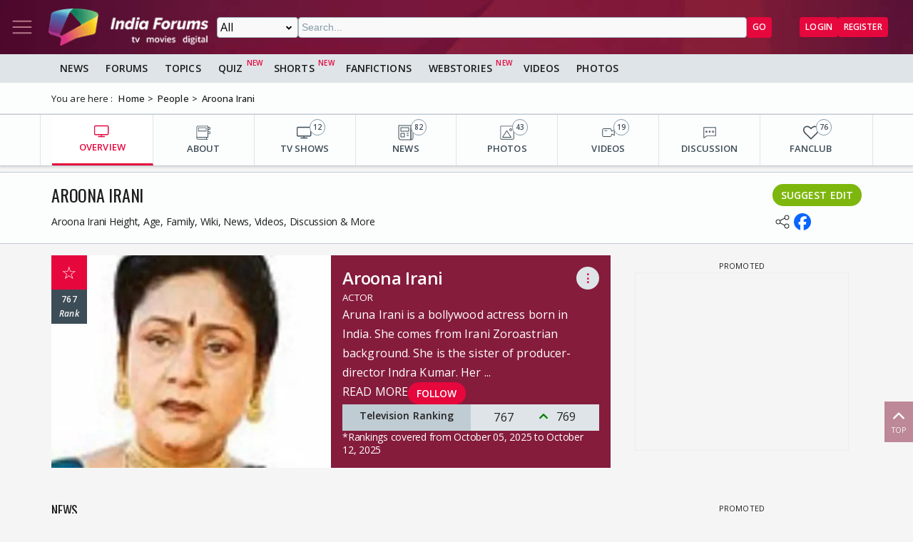

--- FILE ---
content_type: text/html; charset=utf-8
request_url: https://www.indiaforums.com/person/aroona-irani_2324
body_size: 18040
content:
<!DOCTYPE html>
<html lang="en">
<head>
<meta charset="utf-8">
<meta name="viewport" content="width=device-width, initial-scale=1">
<title>Aroona Irani Height, Age, Family, Wiki, News, Videos, Discussion &amp; More</title>

<meta name="title" content="Aroona Irani Height, Age, Family, Wiki, News, Videos, Discussion & More" />
<meta name="description" content="Aroona Irani Height, Age, Family, Wiki, Career, Favourites, News, Videos, Discussion & More" />
<meta name="keywords" content="Aroona Irani" />
<meta property="og:type" content="website" />
<meta property="og:title" content="Aroona Irani Height, Age, Family, Wiki, News, Videos, Discussion & More" />
<meta property="og:description" content="Aroona Irani Height, Age, Family, Wiki, Career, Favourites, News, Videos, Discussion & More" />
<meta property="og:image" content="https://img.indiaforums.com/person/640x480/0/2324-aroona-irani.webp" />
<meta property="og:site_name" content="India Forums" />
<meta name="twitter:card" content="summary_large_image" />
<meta name="twitter:site" content="@indiaforums" />
<meta name="twitter:title" content="Aroona Irani Height, Age, Family, Wiki, News, Videos, Discussion & More" />
<meta name="twitter:description" content="Aroona Irani Height, Age, Family, Wiki, Career, Favourites, News, Videos, Discussion & More" />
<meta property="twitter:image" content="https://img.indiaforums.com/person/640x480/0/2324-aroona-irani.webp" />
<meta name="twitter:creator" content="@indiaforums" />


 <link rel="canonical" href="https://www.indiaforums.com/person/aroona-irani_2324" />
 <!-- Add /api/userinfo in preload-->
<script type="text/javascript">
(function setThemeMode() {
var x = localStorage.getItem("preferredmode");
console.log("X before matchMedia", x);
if (!x) {
//var darkMode = window.matchMedia("(prefers-color-scheme: dark)");
//x = darkMode.matches ? "dark" : "light";
x = "light";
}
console.log("X after Matchmedia", x);
console.log(document.documentElement.classList);
x === "dark"
? document.documentElement.classList.add("dark-theme")
: document.documentElement.classList.remove("dark-theme");
})();
</script>
<link rel="stylesheet" href="/assets/css/site?v=HbwutGWXDf5nswkHc0i98BdKiTc9Q4Bq_FuI9Kk8EKo1">

<script type="application/ld+json">

{
"@context" : "http://schema.org",
"@type" : "Organization",
"name" : "India Forums",
"url" : "https://www.indiaforums.com/",
"logo" : "https://www.indiaforums.com/content/img/indiaforums.png",
"sameAs" : [ "https://www.facebook.com/indiaforums",
"https://www.twitter.com/indiaforums",
"https://www.instagram.com/indiaforums",
"https://www.youtube.com/c/indiaforums",
"https://www.youtube.com/c/indiaforumshindi",
"https://www.pinterest.com/indiaforums/",
"https://in.linkedin.com/company/indiaforums"
]
}
</script>


<link rel="preload" as="image" href="https://img.indiaforums.com/person/480x360/0/2324-aroona-irani.webp" />
<link async rel="stylesheet" href="/assets/css/celebs?v=Iy5SEDOJmyajVVea9OHDmvOXUz4OqP1IRvs2sNtxzYQ1">

<link async rel="stylesheet" href="/assets/css/photogallery?v=kxHQor_LOj8voFaHabhALdaJINQy0xK5UR6nCeZWiYY1">

<script async src="https://securepubads.g.doubleclick.net/tag/js/gpt.js" crossorigin="anonymous"></script>


<link rel="preconnect" href="https://fonts.googleapis.com" />
<link rel="preconnect" href="https://fonts.gstatic.com" crossorigin />
<link rel="preconnect dns-prefetch" href="https://img.indiaforums.com" />
<link rel="manifest" href="/manifest.json" />
<link href="https://fonts.googleapis.com/css2?family=Oswald&family=Open+Sans:ital,wght@0,300..800;1,300..800&display=swap"
rel="stylesheet" />
<noscript>
<link rel="stylesheet"
href="https://fonts.googleapis.com/css2?family=Oswald&display=swap" />
</noscript>
<script async src="https://www.googletagmanager.com/gtag/js?id=G-D5GMSGTKHP"></script>
<script>
window.dataLayer = window.dataLayer || [];
function gtag() { dataLayer.push(arguments); }
gtag('js', new Date());
// Enable debug mode if "debug_mode=1" is in the URL
const urlParams = new URLSearchParams(window.location.search);
if (urlParams.get('debug_mode') === '1') {
gtag('set', 'debug_mode', true);
}
gtag('config', 'G-D5GMSGTKHP', {
'content_section': 'Celebrity',
});
</script>
<script async src="https://fundingchoicesmessages.google.com/i/pub-3952229324342781?ers=1" nonce="cwcmSH2nl2qG1Shbw45sGA"></script>
<script nonce="cwcmSH2nl2qG1Shbw45sGA">(function () { function signalGooglefcPresent() { if (!window.frames['googlefcPresent']) { if (document.body) { const iframe = document.createElement('iframe'); iframe.style = 'width: 0; height: 0; border: none; z-index: -1000; left: -1000px; top: -1000px;'; iframe.style.display = 'none'; iframe.name = 'googlefcPresent'; document.body.appendChild(iframe); } else { setTimeout(signalGooglefcPresent, 0); } } } signalGooglefcPresent(); })();</script>
</head>
<body id="main">
<header class="top-bar heading-sticky">
<div class="top-bar__wrapper">
<div class="top-bar__left">
<a href="javascript:void(0);" class="top-bar__item nav-toggle top-bar__link" id="js-nav-toggle" title="Nav Toggle" rel="nofollow">
<svg class="top-bar__icon">
<use xlink:href="/assets/svg/icons.svg?v=3.6#menu-light"></use>
</svg>
</a>
<a href="/" title="India Forums">
<picture>
<source media="(max-width: 768px)" srcset="/assets/img/logo-min2.png">
<img src="/assets/img/logo-min2.png" alt="India Forums" class="top-bar__logo" width="240" height="56">
</picture>
</a>
</div>
<div class="top-bar__center">
<div class="top-bar-search" id="js-search-div">
<a href="javascript:void(0);" title="Search" class="top-bar__link top-bar-search__back" id="js-search-hide" rel="nofollow">
<svg class="icon top-bar__icon">
<use xlink:href="/assets/svg/icons.svg?v=3.6#left-arrow"></use>
</svg>
</a>
<form class="top-bar-search__form" action="/search" method="get">
<select name="ct" class="search__type" id="js-search-type">
<option value="0">All</option>
<option value="12">Topics</option>
<option value="1">Articles</option>
<option value="4">Movies</option>
<option value="6">Shows</option>
<option value="3">People</option>
<option value="2">Videos</option>
<option value="5">Galleries</option>
<option value="7">Channels</option>
<option value="30">Fan Fictions</option>
<option value="21">Members</option>
</select>
<input type="text" name="q" class="top-bar-search__query" id="js-search-query" placeholder="Search..." autocomplete="off">
<!-- Trending Section (Initially hidden) -->
<div id="trendingBox" class="top-bar-search__dropdown">
<ul id="trendingList" class="top-bar-search__list">
</ul>
</div>
<button type="submit" class="top-bar-search__submit btn btn-sm btn-secondary">GO</button>
</form>
</div>
</div>
<a href="javascript:void(0);" title="Search" class="top-bar__item top-bar-search__show top-bar__link" id="js-search-show" rel="nofollow">
<svg class="icon top-bar__icon">
<use xlink:href="/assets/svg/icons.svg?v=3.6#search"></use>
</svg>
</a>
<div class="top-bar__right">
<div class="top-bar__user js-user-content js-flex" data-display="flex">
<div class="top-bar__item">
<a class="top-bar__link js-navbar-dropdown" data-type="inbox" title="Inbox" href="javascript:void(0);" rel="nofollow">
<svg class="icon top-bar__icon">
<use xlink:href="/assets/svg/icons.svg?v=3.6#inbox-light"></use>
</svg>
<span class="badge2 hidden" id="js-inbox-count"></span>
</a>
<div class="dropdown__content">
<div class="dropdown__container">
<div class="dropdown__loader">
<div class="loader"></div>
</div>
</div>
</div>
</div>
<div class="top-bar__item">
<a href="javascript:void(0);" class="top-bar__link js-navbar-dropdown" data-type="notification" title="notification" rel="nofollow">
<svg class="icon top-bar__icon">
<use xlink:href="/assets/svg/icons.svg?v=3.6#alert-light"></use>
</svg>
<span class="badge2 hidden" id="js-notification-count"></span>
</a>
<div class="dropdown__content" id="notificationDropdownContent">
<div class="dropdown__container">
<div class="dropdown__loader">
<div class="loader"></div>
</div>
</div>
</div>
</div>
<div class="top-bar__item">
<a href="javascript:void(0);" title="User" class="top-bar__link js-navbar-dropdown" rel="nofollow" data-type="user">
<img src="[data-uri]" alt="User" id="js-user-avatar" class="top-bar__user-image circle" width="50" height="50">
</a>
<div class="dropdown__content">
<div class="dropdown__container">
<div class="dropdown__loader">
<div class="loader"></div>
</div>
</div>
</div>
</div>
</div>
<div class="top-bar__guest js-guest-content js-flex" data-display="flex">
<a href="/login?returnurl=/person/aroona-irani_2324" title="Login" class="btn btn-sm btn-secondary" rel="nofollow">Login</a>
<a href="https://accounts.indiaforums.com/Account/Register?returnurl=/person/aroona-irani_2324" title="Register" class="btn btn-sm btn-secondary" rel="nofollow">Register</a>
</div>
</div>
</div>
</header>
<div class="layout">
<nav class="top-nav" id="js-nav-menu">
<div class="top-nav__menu sticky-top" role="list">
<div class="top-nav__section top-nav-logo">
<a href="/"
class="top-bar__item nav-toggle top-bar__link"
id="js-nav-toggle"
title="India Forums Toggle Navigation">
<svg class="top-bar__icon">
<use xlink:href="/assets/svg/icons.svg?v=3.6#menu-light"></use>
</svg>
</a>
<a href="/">
<picture>
<img src="/content/img/BlackLogo.png"
alt="India Forums"
class="top-bar__logo light-mode-logo"
width="240"
height="56" />
<img src="/content/img/logo.png"
alt="India Forums"
class="top-bar__logo dark-mode-logo"
width="240"
height="56" />
</picture>
</a>
</div>
<div class="top-nav__section top-nav-translate">
<div id="google_translate_element"></div>
</div>
<div class="top-nav__section top-nav__theme theme-toggle">
<label>
Dark Mode
<span class="theme-toggle__switch">
<input type="checkbox" id="theme-toggle" class="theme-toggle__input" aria-label="Toggle Dark Mode">
<span class="theme-toggle__slider"></span>
</span>
</label>
</div>
<div class="top-nav__section">
<div class="top-nav__item">
<a href="/" title="Home">
<div class="svg-wrapper">
<svg>
<use xlink:href="/assets/svg/top-nav.svg?v=1.4#home"></use>
</svg>
</div> Home
</a>
</div>
</div>
<div class="top-nav__section">
<div class="top-nav__section-title ">
<a href="/article" title="India Forums News">News</a>
</div>
<div class="js-dropdown-nav svg-wrapper">
<svg class="js-dropdown-rotate rotate-180">
<use xlink:href="/assets/svg/icons.svg?v=3.6#down-icon"> </use>
</svg>
</div>
<div class="top-nav__item-wrapper flex" role="list">
<div class="top-nav__item">
<a href="/tv">
<div class="svg-wrapper">
<svg>
<use xlink:href="/assets/svg/nav-bar.svg?v=1.4#tvshows"></use>
</svg>
</div>
Television
</a>
</div>
<div class="top-nav__item">
<a href="/movies">
<div class="svg-wrapper">
<svg>
<use xlink:href="/assets/svg/nav-bar.svg?v=1.4#filmography"></use>
</svg>
</div>
Movies
</a>
</div>
<div class="top-nav__item">
<a href="/digital">
<div class="svg-wrapper">
<svg>
<use xlink:href="/assets/svg/nav-bar.svg?v=1.4#videos"></use>
</svg>
</div>
Digital
</a>
</div>
<div class="top-nav__item">
<a href="/lifestyle" class="top-nav__new">
<div class="svg-wrapper">
<svg>
<use xlink:href="/assets/svg/nav-bar.svg?v=1.4#videos"></use>
</svg>
</div>
Lifestyle
</a>
</div>
<div class="top-nav__item">
<a href="/sports" class="top-nav__new">
<div class="svg-wrapper">
<svg>
<use xlink:href="/assets/svg/top-nav.svg?v=1.4#sports"></use>
</svg>
</div>
Sports
</a>
</div>
</div>
</div>
<div class="top-nav__section">
<div class="top-nav__section-title">
<a href="/forum" title="Forums">
Forums
</a>
</div>
<div class="js-dropdown-nav svg-wrapper">
<svg class="js-dropdown-rotate rotate-180">
<use xlink:href="/assets/svg/icons.svg?v=3.6#down-icon"> </use>
</svg>
</div>
<div class="top-nav__item-wrapper flex" role="list">
<div class="top-nav__item">
<a href="/forum/topic" title="All Topics">
<div class="svg-wrapper">
<svg>
<use xlink:href="/assets/svg/top-nav.svg?v=1.4#topics"></use>
</svg>
</div>
All Topics
</a>
</div>

 <div class="top-nav__item ">
<a href="/forum/topic/education" title="Education Topics">
<div class="svg-wrapper">
<svg>
<use xlink:href="/assets/svg/top-nav.svg?v=1.4#education"></use>
</svg>
</div>
Education
</a>
 <div class="top-nav__subitem-wrapper" role="list">
 <div class="top-nav__item">
<a href="/forum/topic/career-advice-and-job-market" title="Career Advice &amp; Job Market Topics"> Career Advice &amp; Job Market</a>
 </div>
 <div class="top-nav__item">
<a href="/forum/topic/higher-education" title="Higher Education Topics"> Higher Education</a>
 </div>
 <div class="top-nav__item">
<a href="/forum/topic/online-learning" title="Online Learning Topics"> Online Learning</a>
 </div>
 <div class="top-nav__item">
<a href="/forum/topic/schooling-and-homework-help" title="Schooling &amp; Homework Help Topics"> Schooling &amp; Homework Help</a>
 </div>
 <div class="top-nav__item">
<a href="/forum/topic/skill-development-and-certifications" title="Skill Development &amp; Certifications Topics"> Skill Development &amp; Certifications</a>
 </div>
 </div>
</div>
 <div class="top-nav__item ">
<a href="/forum/topic/entertainment" title="Entertainment Topics">
<div class="svg-wrapper">
<svg>
<use xlink:href="/assets/svg/top-nav.svg?v=1.4#empty-star"></use>
</svg>
</div>
Entertainment
</a>
 <div class="svg-wrapper js-dropdown-nav">
<svg class="js-dropdown-rotate">
<use xlink:href="/assets/svg/icons.svg?v=3.6#down-icon"></use>
</svg>
</div>
 <div class="top-nav__subitem-wrapper" role="list">
 <div class="top-nav__item">
<a href="/forum/topic/celebrity-news-and-gossip" title="Celebrity News &amp; Gossip Topics"> Celebrity News &amp; Gossip</a>
 </div>
 <div class="top-nav__item">
<a href="/forum/topic/movies" title="Movies Topics"> Movies</a>
 </div>
 <div class="top-nav__item">
<a href="/forum/topic/music" title="Music Topics"> Music</a>
 </div>
 <div class="top-nav__item">
<a href="/forum/topic/performing-arts" title="Performing Arts Topics"> Performing Arts</a>
 </div>
 <div class="top-nav__item">
<a href="/forum/topic/television" title="Television Topics"> Television</a>
 <div class="svg-wrapper js-dropdown-nav">
<svg class="js-dropdown-rotate">
<use xlink:href="/assets/svg/icons.svg?v=3.6#down-icon"></use>
</svg>
</div>
 <div class="top-nav__subitem-wrapper" role="list">
 <a href="/forum/topic/colors" title="Colors Topics">Colors</a>
 <a href="/forum/topic/sab-tv" title="SAB TV Topics">SAB TV</a>
 <a href="/forum/topic/sony-entertainment-tv" title="Sony Entertainment TV Topics">Sony Entertainment TV</a>
 <a href="/forum/topic/star-plus-tv" title="Star Plus TV Topics">Star Plus TV</a>
 <a href="/forum/topic/zee-tv-serials" title="Zee TV Serials Topics">Zee TV Serials</a>
 </div>
 </div>
 </div>
</div>
 <div class="top-nav__item ">
<a href="/forum/topic/finance-and-investments" title="Finance &amp; Investments Topics">
<div class="svg-wrapper">
<svg>
<use xlink:href="/assets/svg/top-nav.svg?v=1.4#finance"></use>
</svg>
</div>
Finance &amp; Investments
</a>
 <div class="svg-wrapper js-dropdown-nav">
<svg class="js-dropdown-rotate">
<use xlink:href="/assets/svg/icons.svg?v=3.6#down-icon"></use>
</svg>
</div>
 <div class="top-nav__subitem-wrapper" role="list">
 <div class="top-nav__item">
<a href="/forum/topic/credit-cards" title="Credit Cards Topics"> Credit Cards</a>
 </div>
 <div class="top-nav__item">
<a href="/forum/topic/cryptocurrencies" title="Cryptocurrencies Topics"> Cryptocurrencies</a>
 </div>
 <div class="top-nav__item">
<a href="/forum/topic/investing-and-stock-market" title="Investing &amp; Stock Market Topics"> Investing &amp; Stock Market</a>
 </div>
 <div class="top-nav__item">
<a href="/forum/topic/personal-finance" title="Personal Finance Topics"> Personal Finance</a>
 </div>
 <div class="top-nav__item">
<a href="/forum/topic/real-estate" title="Real Estate Topics"> Real Estate</a>
 </div>
 </div>
</div>
 <div class="top-nav__item ">
<a href="/forum/topic/general-discussion" title="General Discussion Topics">
<div class="svg-wrapper">
<svg>
<use xlink:href="/assets/svg/top-nav.svg?v=1.4#chatting"></use>
</svg>
</div>
General Discussion
</a>
 <div class="svg-wrapper js-dropdown-nav">
<svg class="js-dropdown-rotate">
<use xlink:href="/assets/svg/icons.svg?v=3.6#down-icon"></use>
</svg>
</div>
 <div class="top-nav__subitem-wrapper" role="list">
 <div class="top-nav__item">
<a href="/forum/topic/debates-and-opinions" title="Debates &amp; Opinions Topics"> Debates &amp; Opinions</a>
 </div>
 <div class="top-nav__item">
<a href="/forum/topic/news-and-current-events" title="News &amp; Current Events Topics"> News &amp; Current Events</a>
 </div>
 <div class="top-nav__item">
<a href="/forum/topic/offtopic-and-chitchat" title="Off-topic &amp; Chit-chat Topics"> Off-topic &amp; Chit-chat</a>
 </div>
 <div class="top-nav__item">
<a href="/forum/topic/personal-stories" title="Personal Stories Topics"> Personal Stories</a>
 </div>
 </div>
</div>
 <div class="top-nav__item ">
<a href="/forum/topic/hobbies-and-interests" title="Hobbies &amp; Interests Topics">
<div class="svg-wrapper">
<svg>
<use xlink:href="/assets/svg/top-nav.svg?v=1.4#lives"></use>
</svg>
</div>
Hobbies &amp; Interests
</a>
 <div class="svg-wrapper js-dropdown-nav">
<svg class="js-dropdown-rotate">
<use xlink:href="/assets/svg/icons.svg?v=3.6#down-icon"></use>
</svg>
</div>
 <div class="top-nav__subitem-wrapper" role="list">
 <div class="top-nav__item">
<a href="/forum/topic/automobile" title="Automobile Topics"> Automobile</a>
 </div>
 <div class="top-nav__item">
<a href="/forum/topic/books-and-literature" title="Books &amp; Literature Topics"> Books &amp; Literature</a>
 </div>
 <div class="top-nav__item">
<a href="/forum/topic/diy-and-crafts" title="DIY &amp; Crafts Topics"> DIY &amp; Crafts</a>
 </div>
 <div class="top-nav__item">
<a href="/forum/topic/gaming" title="Gaming Topics"> Gaming</a>
 </div>
 <div class="top-nav__item">
<a href="/forum/topic/photography" title="Photography Topics"> Photography</a>
 </div>
 </div>
</div>
 <div class="top-nav__item  hide ">
<a href="/forum/topic/india-forums" title="India Forums Topics">
<div class="svg-wrapper">
<svg>
<use xlink:href="/assets/svg/top-nav.svg?v=1.4#forums"></use>
</svg>
</div>
India Forums
</a>
 <div class="svg-wrapper js-dropdown-nav">
<svg class="js-dropdown-rotate">
<use xlink:href="/assets/svg/icons.svg?v=3.6#down-icon"></use>
</svg>
</div>
 <div class="top-nav__subitem-wrapper" role="list">
 <div class="top-nav__item">
<a href="/forum/topic/announcements" title="Announcements Topics"> Announcements</a>
 </div>
 <div class="top-nav__item">
<a href="/forum/topic/feedback-and-suggestions" title="Feedback &amp; Suggestions Topics"> Feedback &amp; Suggestions</a>
 </div>
 <div class="top-nav__item">
<a href="/forum/topic/india-forums-development-group" title="India Forums Development Group Topics"> India Forums Development Group</a>
 </div>
 <div class="top-nav__item">
<a href="/forum/topic/introductions-and-welcomes" title="Introductions &amp; Welcomes Topics"> Introductions &amp; Welcomes</a>
 </div>
 <div class="top-nav__item">
<a href="/forum/topic/technical-support" title="Technical Support Topics"> Technical Support</a>
 </div>
 </div>
</div>
 <div class="top-nav__item  hide ">
<a href="/forum/topic/lifestyle" title="Lifestyle Topics">
<div class="svg-wrapper">
<svg>
<use xlink:href="/assets/svg/top-nav.svg?v=1.4#lifestyle"></use>
</svg>
</div>
Lifestyle
</a>
 <div class="svg-wrapper js-dropdown-nav">
<svg class="js-dropdown-rotate">
<use xlink:href="/assets/svg/icons.svg?v=3.6#down-icon"></use>
</svg>
</div>
 <div class="top-nav__subitem-wrapper" role="list">
 <div class="top-nav__item">
<a href="/forum/topic/fashion-and-beauty" title="Fashion &amp; Beauty Topics"> Fashion &amp; Beauty</a>
 </div>
 <div class="top-nav__item">
<a href="/forum/topic/food-and-cooking" title="Food &amp; Cooking Topics"> Food &amp; Cooking</a>
 </div>
 <div class="top-nav__item">
<a href="/forum/topic/health-and-wellness" title="Health &amp; Wellness Topics"> Health &amp; Wellness</a>
 </div>
 <div class="top-nav__item">
<a href="/forum/topic/home-and-garden" title="Home &amp; Garden Topics"> Home &amp; Garden</a>
 </div>
 <div class="top-nav__item">
<a href="/forum/topic/travel-and-adventure" title="Travel &amp; Adventure Topics"> Travel &amp; Adventure</a>
 </div>
 </div>
</div>
 <div class="top-nav__item  hide ">
<a href="/forum/topic/science-and-technology" title="Science And Technology Topics">
<div class="svg-wrapper">
<svg>
<use xlink:href="/assets/svg/top-nav.svg?v=1.4#technology"></use>
</svg>
</div>
Science And Technology
</a>
 <div class="top-nav__subitem-wrapper" role="list">
 <div class="top-nav__item">
<a href="/forum/topic/emerging-technologies" title="Emerging Technologies Topics"> Emerging Technologies</a>
 </div>
 <div class="top-nav__item">
<a href="/forum/topic/gadgets-and-devices" title="Gadgets &amp; Devices Topics"> Gadgets &amp; Devices</a>
 </div>
 <div class="top-nav__item">
<a href="/forum/topic/internet-and-web" title="Internet &amp; Web Topics"> Internet &amp; Web</a>
 </div>
 <div class="top-nav__item">
<a href="/forum/topic/software-and-apps" title="Software &amp; Apps Topics"> Software &amp; Apps</a>
 </div>
 </div>
</div>
 <div class="top-nav__item  hide ">
<a href="/forum/topic/spirituality-and-beliefs" title="Spirituality &amp; Beliefs Topics">
<div class="svg-wrapper">
<svg>
<use xlink:href="/assets/svg/top-nav.svg?v=1.4#pray"></use>
</svg>
</div>
Spirituality &amp; Beliefs
</a>
 <div class="svg-wrapper js-dropdown-nav">
<svg class="js-dropdown-rotate">
<use xlink:href="/assets/svg/icons.svg?v=3.6#down-icon"></use>
</svg>
</div>
 <div class="top-nav__subitem-wrapper" role="list">
 <div class="top-nav__item">
<a href="/forum/topic/astrology-and-horoscope" title="Astrology &amp; Horoscope Topics"> Astrology &amp; Horoscope</a>
 </div>
 <div class="top-nav__item">
<a href="/forum/topic/mythology" title="Mythology Topics"> Mythology</a>
 </div>
 <div class="top-nav__item">
<a href="/forum/topic/religious-discussions" title="Religious Discussions Topics"> Religious Discussions</a>
 </div>
 <div class="top-nav__item">
<a href="/forum/topic/spiritual-practices" title="Spiritual Practices Topics"> Spiritual Practices</a>
 </div>
 </div>
</div>
 <div class="top-nav__item  hide ">
<a href="/forum/topic/sports" title="Sports Topics">
<div class="svg-wrapper">
<svg>
<use xlink:href="/assets/svg/top-nav.svg?v=1.4#sports"></use>
</svg>
</div>
Sports
</a>
 <div class="svg-wrapper js-dropdown-nav">
<svg class="js-dropdown-rotate">
<use xlink:href="/assets/svg/icons.svg?v=3.6#down-icon"></use>
</svg>
</div>
 <div class="top-nav__subitem-wrapper" role="list">
 <div class="top-nav__item">
<a href="/forum/topic/cricket" title="Cricket Topics"> Cricket</a>
 </div>
 <div class="top-nav__item">
<a href="/forum/topic/football" title="Football Topics"> Football</a>
 </div>
 <div class="top-nav__item">
<a href="/forum/topic/other-sports" title="Other Sports Topics"> Other Sports</a>
 </div>
 </div>
</div>
 <a href="javascript:void(0);" rel="nofollow" title="See More" class="top-nav__more pill-md">See More</a>
</div>
</div>
<div class="top-nav__section js-user-content js-flex" data-display="flex">
<div class="top-nav__section-title" onclick="favouriteForums()">
<p>My Forums</p>
</div>
<div class="svg-wrapper" onclick="favouriteForums()">
<svg class="js-dropdown-rotate" id="myForumSvg">
<use xlink:href="/assets/svg/icons.svg?v=3.6#down-icon"> </use>
</svg>
</div>
<div class="top-nav__item-wrapper" id="myForumsContainer" role="list"></div>
</div>
<div class="top-nav__section">
<div class="top-nav__item">
<a href="/person" title="Popular Celebrities">
<div class="svg-wrapper">
<svg>
<use xlink:href="/assets/svg/top-nav.svg?v=1.4#celebrity"></use>
</svg>
</div>
Celebrities
</a>
</div>
<div class="top-nav__item">
<a href="/video" title="India Forums Videos">
<div class="svg-wrapper">
<svg>
<use xlink:href="/assets/svg/top-nav.svg?v=1.4#videos"></use>
</svg>
</div>
Videos
</a>
</div>
<div class="top-nav__item">
<a href="/gallery" title="India Forums Galleries">
<div class="svg-wrapper">
<svg>
<use xlink:href="/assets/svg/top-nav.svg?v=1.4#gallery"></use>
</svg>
</div>
Galleries
</a>
</div>
<div class="top-nav__item">
<a href="/fanfiction" title="User FanFictions">
<div class="svg-wrapper">
<svg>
<use xlink:href="/assets/svg/icons.svg?v=3.6#book"></use>
</svg>
</div>
Fan Fictions
</a>
</div>
<div class="top-nav__item">
<a href="/quiz" title="Quizzes" class="top-nav__new">
<div class="svg-wrapper">
<svg>
<use xlink:href="/assets/svg/top-nav.svg?v=1.4#quiz"></use>
</svg>
</div>
Quizzes
</a>
</div>
<div class="top-nav__item">
<a href="/shorts" title="Quizzes" class="top-nav__new">
<div class="svg-wrapper">
<svg>
<use xlink:href="/assets/svg/icons.svg?v=3.6#webstory"></use>
</svg>
</div>
Shorts
</a>
</div>
<div class="top-nav__item">
<a href="/webstory" title="India Forums Webstories" class="top-nav__new">
<div class="svg-wrapper">
<svg>
<use xlink:href="/assets/svg/icons.svg?v=3.6#webstory"></use>
</svg>
</div>
Web Stories
</a>
</div>
<div class="top-nav__item">
<a href="/helpcenter" title="India Forums Help Center">
<div class="svg-wrapper">
<svg>
<use xlink:href="/assets/svg/icons.svg?v=3.6#help"></use>
</svg>
</div>
Help Center
</a>
</div>
</div>

<div class="top-nav__section">
<div class="share">
<p>Follow us on</p>
<div class="share__wrapper">
<a href="https://www.facebook.com/indiaforums" rel="nofollow noopener" target="_blank" title="Facebook">
<svg class="share__icon">
<use xlink:href="/assets/svg/icons.svg?v=3.6#facebook"></use>
</svg>
</a>
<a href="https://twitter.com/indiaforums" rel="nofollow noopener" target="_blank" title="Twitter">
<svg class="share__icon">
<use xlink:href="/assets/svg/icons.svg?v=3.6#twitter"></use>
</svg>
</a>
<a href="https://www.youtube.com/c/IndiaForums" rel="nofollow noopener" target="_blank" title="Youtube">
<svg class="share__icon">
<use xlink:href="/assets/svg/icons.svg?v=3.6#youtube"></use>
</svg>
</a>
<a href="https://www.instagram.com/indiaforums/" rel="nofollow noopener" target="_blank" title="Instagram">
<svg class="share__icon">
<use xlink:href="/assets/svg/icons.svg?v=3.6#instagram"></use>
</svg>
</a>
<a href="https://www.pinterest.com/indiaforums/" rel="nofollow noopener" target="_blank" title="Pinterest">
<svg class="share__icon">
<use xlink:href="/assets/svg/icons.svg?v=3.6#pinterest"></use>
</svg>
</a>
<a href="https://in.linkedin.com/company/indiaforums" rel="nofollow noopener" target="_blank" title="Linkedin">
<svg class="share__icon">
<use xlink:href="/assets/svg/icons.svg?v=3.6#linkedin"></use>
</svg>
</a>
</div>
</div>
</div>
<div class="top-nav__filler">
</div>
</div>
</nav>
<div class="layout-content">

<div class="nav-menu__wrapper">
<div class="nav-menu container">
<a href="/article" title="News" class="nav-menu__item">News</a>
<a href="/forum" title="Forums" class="nav-menu__item">Forums</a>
<a href="/forum/topic" title="All Topics" class="nav-menu__item">Topics</a>
<a href="/quiz" title="FanFictions" class="nav-menu__item new">Quiz</a>
<a href="/shorts" title="IndiaForums Shorts" target="_blank" class="nav-menu__item new">Shorts</a>
<a href="/fanfiction" title="FanFictions" class="nav-menu__item">FanFictions</a>
<a href="/webstory" title="Webstories" class="nav-menu__item new">Webstories</a>
<a href="/video" title="Videos" class="nav-menu__item">Videos</a>
<a href="/gallery" title="Galleries" class="nav-menu__item">Photos</a>
</div>
</div>
<div class="breadCrumb"><div class="container"><span>You are here :</span><ol itemscope itemtype="https://schema.org/BreadcrumbList"><li itemprop="itemListElement" itemscope itemtype="https://schema.org/ListItem"><a itemprop="item" href="/"><span itemprop="name">Home</span></a><meta itemprop="position" content="1" /></li>
<li itemprop="itemListElement" itemscope itemtype="https://schema.org/ListItem"><a itemprop="item" href="https://www.indiaforums.com/person"><span itemprop="name">People</span></a><meta itemprop="position" content="2" /></li>
<li itemprop="itemListElement" itemscope itemtype="https://schema.org/ListItem"><a itemprop="item" href="https://www.indiaforums.com/person/aroona-irani_2324"><span itemprop="name">Aroona Irani</span></a><meta itemprop="position" content="3" /></li>
</ol></div></div>
 


<div class="topic__content-nav content-nav"><div class="content-nav__wrapper container"><div class="content-nav__item active"><a href="/person/aroona-irani_2324" title="OVERVIEW" class="content-nav__item-content"><svg><use xlink:href="/assets/svg/nav-bar.svg?v=1.4#overview"></use></svg><p class="content-nav__title">OVERVIEW</p></a></div><div class="content-nav__item"><a href="/person/aroona-irani_2324/about" title="ABOUT" class="content-nav__item-content"><svg><use xlink:href="/assets/svg/nav-bar.svg?v=1.4#about"></use></svg><p class="content-nav__title">ABOUT</p></a></div><div class="content-nav__item"><a href="/person/aroona-irani_2324/shows/" title="TV SHOWS" class="content-nav__item-content"><svg><use xlink:href="/assets/svg/nav-bar.svg?v=1.4#tvshows"></use></svg><p class="content-nav__title">TV SHOWS</p><span class="content-nav__itemcount">12</span></a></div><div class="content-nav__item"><a href="/person/aroona-irani_2324/articles" title="NEWS" class="content-nav__item-content"><svg><use xlink:href="/assets/svg/nav-bar.svg?v=1.4#news"></use></svg><p class="content-nav__title">NEWS</p><span class="content-nav__itemcount">82</span></a></div><div class="content-nav__item"><a href="/person/aroona-irani_2324/photos" title="PHOTOS" class="content-nav__item-content"><svg><use xlink:href="/assets/svg/nav-bar.svg?v=1.4#photos"></use></svg><p class="content-nav__title">PHOTOS</p><span class="content-nav__itemcount">43</span></a></div><div class="content-nav__item"><a href="/person/aroona-irani_2324/videos" title="VIDEOS" class="content-nav__item-content"><svg><use xlink:href="/assets/svg/nav-bar.svg?v=1.4#videos"></use></svg><p class="content-nav__title">VIDEOS</p><span class="content-nav__itemcount">19</span></a></div><div class="content-nav__item"><a href="/person/aroona-irani_2324/discussion" title="DISCUSSION" class="content-nav__item-content"><svg><use xlink:href="/assets/svg/nav-bar.svg?v=1.4#forum"></use></svg><p class="content-nav__title">DISCUSSION</p></a></div><div class="content-nav__item"><a href="/person/aroona-irani_2324/fanclub" title="FANCLUB" class="content-nav__item-content"><svg><use xlink:href="/assets/svg/nav-bar.svg?v=1.4#fanclub"></use></svg><p class="content-nav__title">FANCLUB</p><span class="content-nav__itemcount">76</span></a></div></div></div>
<section class="section__header">
<div class="section__header-wrapper container">
<h1 class="section__head">Aroona Irani</h1>
<h4 class="section__caption">
Aroona Irani Height, Age, Family, Wiki, News, Videos, Discussion &amp; More
</h4>
<a href="/person/suggestedit/2324" class="section__pill pill-md pill-success" title="Suggest Edit" rel="nofollow">Suggest Edit</a>
 <div class="share">
<div class="share__wrapper">
<a href="https://www.facebook.com/indiaforums" rel="nofollow noopener" target="_blank" class="share__item svg-wrapper">
<svg>
<use xlink:href="/assets/svg/social.svg?v=1.7#share"></use>
</svg>
</a>
 <a href="https://www.facebook.com/arunairanikohli/" title="arunairanikohli Facebook" rel="nofollow noopener" target="_blank" class="share__item svg-wrapper">
<svg>
<use xlink:href="/assets/svg/social.svg?v=1.7#facebook"></use>
</svg>
</a>

 <a href="https://www.instagram.com/arunairanikohli/?hl=en" title="arunairanikohli Instagram" rel="nofollow noopener" target="_blank" class="share__item svg-wrapper">
<svg>
<use xlink:href="/assets/svg/social.svg?v=1.7#instagram"></use>
</svg>
</a>
   </div>
</div>
 </div>
</section>
<div class="celeb-about__wrapper container">
<div class="celeb-about__top layout-main-sidebar">
<main class="layout-main celeb-about__topcontent">
<div class="celeb-about__topcontent-wrapper">
<img src="https://img.indiaforums.com/person/480x360/0/2324-aroona-irani.webp" alt="Aroona Irani Thumbnail" width="480" height="360" loading="lazy" fetchpriority="high" class="celeb-about__topcontent-image">
 <div class="celeb-about__topcontent-starrank">
<span class="celeb-about__star">☆</span>
<span class="celeb-about__rank">
<p>767</p>
<i>Rank</i>
</span>
</div>
 <div class="celeb-about__topcontent-content">
<div class="celeb-about__topcontent-title">
<h2>Aroona Irani</h2>
<a href="javascript:void(0);" rel="nofollow" title="Options" class="svg-wrapper comments__options options" onclick="getEntityOptionList(5,2324)">
<span class="options__link">⋮</span>
</a>
<div class="options__list" id="entityOptionList"></div>
</div>
<h5 class="celeb-about__topcontent-role">Actor</h5>
 <p class="celeb-about__topcontent-info">Aruna Irani is a bollywood actress born in India. She comes from Irani Zoroastrian background. She is the sister of producer-director Indra Kumar. Her ...</p>
 <div class="flex celeb-about__topcontent-actions">
<a href="/person/aroona-irani_2324/about" title="Aroona Irani About" class="celeb-about__topcontent-readmore">
read more
</a>
 <a href="/login?returnUrl=/person/aroona-irani_2324/about" rel="nofollow" title="Follow" class="pill-md pill-secondary"> Follow </a>

</div>
 <div class="flex celeb-about__topcontent-ranking">
<p>Television Ranking</p>
<p>
767
 <span class="ico-lg ico-arrow-up">
769
</span>
 </p>
</div>
 <h4 class="section__caption">
*Rankings covered from October 05, 2025 to October 12, 2025
</h4>

</div>
</div>
 </main>
<sidebar class="layout-sidebar">
<div id="MtCjgWdh-1" class="gpt-slot adBoxMin" data-ad-unit="IF_Person" data-ad-format="boxMedium" data-targeting="position:sidebar" data-collapse-empty-div="false"></div>
</sidebar>
</div>
</div>
<div class="homepage container">
 <div class="homepage__tvnews latestvids">
<div class="layout-main-sidebar">
 <main class="layout-main tvnews__container">
<div class="homepage__headbar">
<h2 class="section__title">NEWS</h2>
</div>
<div class="tvnews__wrapper">
 <div class="tvnews__item">
<a href="/article/aruna-irani-on-why-the-song-with-amitabh-was-deleted-from-bombay-to-goa_184769" class="tvnews__image" title="Aruna Irani on why the song with Amitabh was deleted from &#39;Bombay To Goa&#39;">
<img src="https://img.indiaforums.com/article/320x180/18/4769-aruna-irani-on-why-the-song-with-amitabh-was-deleted-from-bombay-to-goa.webp" alt="Aruna Irani on why the song with Amitabh was deleted from &#39;Bombay To Goa&#39; thumbnail" loading="lazy" width="320" height="180">
</a>
<div class="tvnews__content">
<div class="tvnews__content">
<div class="flex" style="align-items:center; gap:0.25rem; ">
 <a href="/movies/hindi" title="Category" class="tvnews__category tvnews__category-movies">MOVIES / HINDI</a>
  </div>
<a href="/article/aruna-irani-on-why-the-song-with-amitabh-was-deleted-from-bombay-to-goa_184769" title="Aruna Irani on why the song with Amitabh was deleted from &#39;Bombay To Goa&#39;" class="tvnews__item-title">
Aruna Irani on why the song with Amitabh was deleted from &#39;Bombay To Goa&#39;
</a>
<div class="flex-space-between">
 <p class="tvnews__item-posted ico-xs ico-clock js-timestamp" data-utc-date="2022-03-03T20:02:00Z">3 years ago</p>
  </div>
</div>
</div>
</div>
 <div class="tvnews__item">
<a href="/article/after-41-years-sanjay-dutt-to-play-aruna-iranis-son-in-upcoming-film-ghudchachi_183878" class="tvnews__image" title="After 41 years, Sanjay Dutt to play Aruna Irani&#39;s son in upcoming film, &#39;Ghudchachi&#39;">
<img src="https://img.indiaforums.com/article/320x180/18/3878-after-41-years-sanjay-dutt-to-play-aruna-iranis-son-in-upcoming-film-ghudchachi.webp?c=4eU71E" alt="After 41 years, Sanjay Dutt to play Aruna Irani&#39;s son in upcoming film, &#39;Ghudchachi&#39; thumbnail" loading="lazy" width="320" height="180">
</a>
<div class="tvnews__content">
<div class="tvnews__content">
<div class="flex" style="align-items:center; gap:0.25rem; ">
 <a href="/movies/hindi" title="Category" class="tvnews__category tvnews__category-movies">MOVIES / HINDI</a>
  </div>
<a href="/article/after-41-years-sanjay-dutt-to-play-aruna-iranis-son-in-upcoming-film-ghudchachi_183878" title="After 41 years, Sanjay Dutt to play Aruna Irani&#39;s son in upcoming film, &#39;Ghudchachi&#39;" class="tvnews__item-title">
After 41 years, Sanjay Dutt to play Aruna Irani&#39;s son in upcoming film, &#39;Ghudchachi&#39;
</a>
<div class="flex-space-between">
 <p class="tvnews__item-posted ico-xs ico-clock js-timestamp" data-utc-date="2022-02-07T05:24:00Z">3 years ago</p>
  </div>
</div>
</div>
</div>
 <div class="tvnews__item">
<a href="/article/review-dastaanemohabbat-salim-anarkali-fails-to-impress-in-the-first-week_138614" class="tvnews__image" title="#REVIEW: Dastaan-E-Mohabbat: Salim Anarkali FAILS to impress in the first week!">
<img src="https://img.indiaforums.com/article/320x180/13/8614-review-dastaanemohabbat-salim-anarkali-fails-to-impress-in-the-first-week.webp" alt="#REVIEW: Dastaan-E-Mohabbat: Salim Anarkali FAILS to impress in the first week! thumbnail" loading="lazy" width="320" height="180">
</a>
<div class="tvnews__content">
<div class="tvnews__content">
<div class="flex" style="align-items:center; gap:0.25rem; ">
 <a href="/tv/hindi" title="Category" class="tvnews__category tvnews__category-tv">TV / HINDI</a>
  </div>
<a href="/article/review-dastaanemohabbat-salim-anarkali-fails-to-impress-in-the-first-week_138614" title="#REVIEW: Dastaan-E-Mohabbat: Salim Anarkali FAILS to impress in the first week!" class="tvnews__item-title">
#REVIEW: Dastaan-E-Mohabbat: Salim Anarkali FAILS to impress in the first week!
</a>
<div class="flex-space-between">
 <p class="tvnews__item-posted ico-xs ico-clock js-timestamp" data-utc-date="2018-10-08T10:01:00Z">7 years ago</p>
  <div class="svg-wrapper gap-25">
<svg class="comment-icon" style="width: 16px;height: 16px;">
<use xlink:href="/assets/svg/icons.svg?v=3.6#comments"></use>
</svg>
3
</div>
 </div>
</div>
</div>
</div>
 <div class="tvnews__item">
<a href="/article/not-shaheer-sheikh-but-this-actor-to-play-salim-in-colors-mughaleazam_133120" class="tvnews__image" title="Not Shaheer Sheikh but this actor to play Salim in Colors&#39; Mughal-E-Azam?">
<img src="https://img.indiaforums.com/article/320x180/13/3120-not-shaheer-sheikh-but-this-actor-to-play-salim-in-colors-mughaleazam.webp" alt="Not Shaheer Sheikh but this actor to play Salim in Colors&#39; Mughal-E-Azam? thumbnail" loading="lazy" width="320" height="180">
</a>
<div class="tvnews__content">
<div class="tvnews__content">
<div class="flex" style="align-items:center; gap:0.25rem; ">
 <a href="/tv/hindi" title="Category" class="tvnews__category tvnews__category-tv">TV / HINDI</a>
  </div>
<a href="/article/not-shaheer-sheikh-but-this-actor-to-play-salim-in-colors-mughaleazam_133120" title="Not Shaheer Sheikh but this actor to play Salim in Colors&#39; Mughal-E-Azam?" class="tvnews__item-title">
Not Shaheer Sheikh but this actor to play Salim in Colors&#39; Mughal-E-Azam?
</a>
<div class="flex-space-between">
 <p class="tvnews__item-posted ico-xs ico-clock js-timestamp" data-utc-date="2018-07-03T11:15:00Z">7 years ago</p>
  </div>
</div>
</div>
</div>
 <div class="tvnews__item">
<a href="/article/this-actors-track-to-end-in-sony-tvs-porus_127788" class="tvnews__image" title="This actor&#39;s track to END in Sony TV&#39;s Porus...">
<img src="https://img.indiaforums.com/article/320x180/12/7788-this-actors-track-to-end-in-sony-tvs-porus.webp" alt="This actor&#39;s track to END in Sony TV&#39;s Porus... thumbnail" loading="lazy" width="320" height="180">
</a>
<div class="tvnews__content">
<div class="tvnews__content">
<div class="flex" style="align-items:center; gap:0.25rem; ">
 <a href="/tv/hindi" title="Category" class="tvnews__category tvnews__category-tv">TV / HINDI</a>
  </div>
<a href="/article/this-actors-track-to-end-in-sony-tvs-porus_127788" title="This actor&#39;s track to END in Sony TV&#39;s Porus..." class="tvnews__item-title">
This actor&#39;s track to END in Sony TV&#39;s Porus...
</a>
<div class="flex-space-between">
 <p class="tvnews__item-posted ico-xs ico-clock js-timestamp" data-utc-date="2018-04-05T14:46:00Z">7 years ago</p>
  <div class="svg-wrapper gap-25">
<svg class="comment-icon" style="width: 16px;height: 16px;">
<use xlink:href="/assets/svg/icons.svg?v=3.6#comments"></use>
</svg>
3
</div>
 </div>
</div>
</div>
</div>
 <div class="tvnews__item">
<a href="/article/wrapupfebruary-a-month-that-was-riding-high-on-controversies-and-low-on-creative-content_125889" class="tvnews__image" title="#WrapUpFebruary: A month that was riding High on Controversies and Low on Creative Content!">
<img src="https://img.indiaforums.com/article/320x180/12/5889-wrapupfebruary-a-month-that-was-riding-high-on-controversies-and-low-on-creative-content.webp" alt="#WrapUpFebruary: A month that was riding High on Controversies and Low on Creative Content! thumbnail" loading="lazy" width="320" height="180">
</a>
<div class="tvnews__content">
<div class="tvnews__content">
<div class="flex" style="align-items:center; gap:0.25rem; ">
 <a href="/tv/hindi" title="Category" class="tvnews__category tvnews__category-tv">TV / HINDI</a>
  </div>
<a href="/article/wrapupfebruary-a-month-that-was-riding-high-on-controversies-and-low-on-creative-content_125889" title="#WrapUpFebruary: A month that was riding High on Controversies and Low on Creative Content!" class="tvnews__item-title">
#WrapUpFebruary: A month that was riding High on Controversies and Low on Creative Content!
</a>
<div class="flex-space-between">
 <p class="tvnews__item-posted ico-xs ico-clock js-timestamp" data-utc-date="2018-02-28T17:52:00Z">7 years ago</p>
  <div class="svg-wrapper gap-25">
<svg class="comment-icon" style="width: 16px;height: 16px;">
<use xlink:href="/assets/svg/icons.svg?v=3.6#comments"></use>
</svg>
25
</div>
 </div>
</div>
</div>
</div>
 <div class="tvnews__item">
<a href="/article/saubhagyalaxmi-to-offair-in-march_85713" class="tvnews__image" title="Saubhagyalaxmi to off-air in March?">
<img src="https://img.indiaforums.com/article/320x180/8/5713-saubhagyalaxmi-to-offair-in-march.webp" alt="Saubhagyalaxmi to off-air in March? thumbnail" loading="lazy" width="320" height="180">
</a>
<div class="tvnews__content">
<div class="tvnews__content">
<div class="flex" style="align-items:center; gap:0.25rem; ">
 <a href="/tv/hindi" title="Category" class="tvnews__category tvnews__category-tv">TV / HINDI</a>
  </div>
<a href="/article/saubhagyalaxmi-to-offair-in-march_85713" title="Saubhagyalaxmi to off-air in March?" class="tvnews__item-title">
Saubhagyalaxmi to off-air in March?
</a>
<div class="flex-space-between">
 <p class="tvnews__item-posted ico-xs ico-clock js-timestamp" data-utc-date="2016-02-11T10:40:00Z">9 years ago</p>
  <div class="svg-wrapper gap-25">
<svg class="comment-icon" style="width: 16px;height: 16px;">
<use xlink:href="/assets/svg/icons.svg?v=3.6#comments"></use>
</svg>
10
</div>
 </div>
</div>
</div>
</div>
 <div class="tvnews__item">
<a href="/article/aroona-irani-to-relive-old-days_78342" class="tvnews__image" title="Aroona Irani to re-live old days!">
<img src="https://img.indiaforums.com/article/320x180/7/8342-aroona-irani-to-relive-old-days.webp" alt="Aroona Irani to re-live old days! thumbnail" loading="lazy" width="320" height="180">
</a>
<div class="tvnews__content">
<div class="tvnews__content">
<div class="flex" style="align-items:center; gap:0.25rem; ">
 <a href="/tv/hindi" title="Category" class="tvnews__category tvnews__category-tv">TV / HINDI</a>
  </div>
<a href="/article/aroona-irani-to-relive-old-days_78342" title="Aroona Irani to re-live old days!" class="tvnews__item-title">
Aroona Irani to re-live old days!
</a>
<div class="flex-space-between">
 <p class="tvnews__item-posted ico-xs ico-clock js-timestamp" data-utc-date="2015-09-09T17:04:00Z">10 years ago</p>
  <div class="svg-wrapper gap-25">
<svg class="comment-icon" style="width: 16px;height: 16px;">
<use xlink:href="/assets/svg/icons.svg?v=3.6#comments"></use>
</svg>
1
</div>
 </div>
</div>
</div>
</div>
 <div class="tvnews__item">
<a href="/article/who-slapped-bhabhimaa-on-bhaghyalakshmi_75603" class="tvnews__image" title="Who slapped Bhabhimaa on Bhaghyalakshmi?">
<img src="https://img.indiaforums.com/article/320x180/7/5603-who-slapped-bhabhimaa-on-bhaghyalakshmi.webp" alt="Who slapped Bhabhimaa on Bhaghyalakshmi? thumbnail" loading="lazy" width="320" height="180">
</a>
<div class="tvnews__content">
<div class="tvnews__content">
<div class="flex" style="align-items:center; gap:0.25rem; ">
 <a href="/tv/hindi" title="Category" class="tvnews__category tvnews__category-tv">TV / HINDI</a>
  </div>
<a href="/article/who-slapped-bhabhimaa-on-bhaghyalakshmi_75603" title="Who slapped Bhabhimaa on Bhaghyalakshmi?" class="tvnews__item-title">
Who slapped Bhabhimaa on Bhaghyalakshmi?
</a>
<div class="flex-space-between">
 <p class="tvnews__item-posted ico-xs ico-clock js-timestamp" data-utc-date="2015-07-11T17:15:00Z">10 years ago</p>
  <div class="svg-wrapper gap-25">
<svg class="comment-icon" style="width: 16px;height: 16px;">
<use xlink:href="/assets/svg/icons.svg?v=3.6#comments"></use>
</svg>
8
</div>
 </div>
</div>
</div>
</div>
 <div class="tvnews__item">
<a href="/article/amp-tvs-bhabhi-maa-gets-a-new-title_68575" class="tvnews__image" title="&amp; TV&#39;s Bhabhi Maa gets a new title!">
<img src="https://img.indiaforums.com/article/320x180/6/8575-amp-tvs-bhabhi-maa-gets-a-new-title.webp" alt="&amp; TV&#39;s Bhabhi Maa gets a new title! thumbnail" loading="lazy" width="320" height="180">
</a>
<div class="tvnews__content">
<div class="tvnews__content">
<div class="flex" style="align-items:center; gap:0.25rem; ">
 <a href="/tv/hindi" title="Category" class="tvnews__category tvnews__category-tv">TV / HINDI</a>
  </div>
<a href="/article/amp-tvs-bhabhi-maa-gets-a-new-title_68575" title="&amp; TV&#39;s Bhabhi Maa gets a new title!" class="tvnews__item-title">
&amp; TV&#39;s Bhabhi Maa gets a new title!
</a>
<div class="flex-space-between">
 <p class="tvnews__item-posted ico-xs ico-clock js-timestamp" data-utc-date="2015-02-06T12:52:00Z">10 years ago</p>
  <div class="svg-wrapper gap-25">
<svg class="comment-icon" style="width: 16px;height: 16px;">
<use xlink:href="/assets/svg/icons.svg?v=3.6#comments"></use>
</svg>
2
</div>
 </div>
</div>
</div>
</div>
 <div class="tvnews__item">
<a href="/article/i-am-playing-a-modern-bahu-in-bhabhi-maa-aashita-dhawan-gulabani_67327" class="tvnews__image" title="I am playing a modern bahu in &#39;Bhabhi Maa&#39; - Aashita Dhawan Gulabani">
<img src="https://img.indiaforums.com/article/320x180/6/7327-i-am-playing-a-modern-bahu-in-bhabhi-maa-aashita-dhawan-gulabani.webp" alt="I am playing a modern bahu in &#39;Bhabhi Maa&#39; - Aashita Dhawan Gulabani thumbnail" loading="lazy" width="320" height="180">
</a>
<div class="tvnews__content">
<div class="tvnews__content">
<div class="flex" style="align-items:center; gap:0.25rem; ">
 <a href="/tv/hindi" title="Category" class="tvnews__category tvnews__category-tv">TV / HINDI</a>
  </div>
<a href="/article/i-am-playing-a-modern-bahu-in-bhabhi-maa-aashita-dhawan-gulabani_67327" title="I am playing a modern bahu in &#39;Bhabhi Maa&#39; - Aashita Dhawan Gulabani" class="tvnews__item-title">
I am playing a modern bahu in &#39;Bhabhi Maa&#39; - Aashita Dhawan Gulabani
</a>
<div class="flex-space-between">
 <p class="tvnews__item-posted ico-xs ico-clock js-timestamp" data-utc-date="2015-01-07T15:46:00Z">10 years ago</p>
  <div class="svg-wrapper gap-25">
<svg class="comment-icon" style="width: 16px;height: 16px;">
<use xlink:href="/assets/svg/icons.svg?v=3.6#comments"></use>
</svg>
3
</div>
 </div>
</div>
</div>
</div>
 <div class="tvnews__item">
<a href="/article/veteran-actresses-of-2014_67090" class="tvnews__image" title="Veteran actresses of 2014!">
<img src="https://img.indiaforums.com/article/320x180/6/7090-veteran-actresses-of-2014.webp" alt="Veteran actresses of 2014! thumbnail" loading="lazy" width="320" height="180">
</a>
<div class="tvnews__content">
<div class="tvnews__content">
<div class="flex" style="align-items:center; gap:0.25rem; ">
 <a href="/tv/hindi" title="Category" class="tvnews__category tvnews__category-tv">TV / HINDI</a>
  </div>
<a href="/article/veteran-actresses-of-2014_67090" title="Veteran actresses of 2014!" class="tvnews__item-title">
Veteran actresses of 2014!
</a>
<div class="flex-space-between">
 <p class="tvnews__item-posted ico-xs ico-clock js-timestamp" data-utc-date="2014-12-31T18:28:00Z">10 years ago</p>
  <div class="svg-wrapper gap-25">
<svg class="comment-icon" style="width: 16px;height: 16px;">
<use xlink:href="/assets/svg/icons.svg?v=3.6#comments"></use>
</svg>
13
</div>
 </div>
</div>
</div>
</div>
 </div>
 <a href="/person/aroona-irani_2324/articles" class="homepage__btn pill-md gallery__btn" title="Latest Aroona Irani News">
View all
</a>
 </main>

<sidebar class="layout-sidebar tvnews__sidebar">
<div class="ad-banner__wrapper sticky-top">
<div id="MtCjgWdh-2" class="gpt-slot adBoxMin" data-ad-unit="IF_Person" data-ad-format="boxLarge" data-targeting="position:sidebar" data-collapse-empty-div="false"></div>
</div>
</sidebar>
</div>
</div>
  <div class="homepage__tvshows tvshows">
<div class="homepage__headbar">
<h2 class="section__title">TV SHOWS</h2>
 <a href="/person/aroona-irani_2324/shows/" title="View All Shows" class="homepage__btn pill-md">View all</a>
 </div>
<div class="tvshows__wrapper">
 <a href="/show/dil-toh-happy-hai-ji_6293" class="tvshows__item" title="Dil Toh Happy Hai Ji">
<img src="https://img.indiaforums.com/show/320x180/6/293-dil-toh-happy-hai-ji.webp?c=4aA008" alt="Dil Toh Happy Hai Ji Thumbnail" class="tvshows__image" loading="lazy" width="320" height="180">
<p class="tvshows__title">Dil Toh Happy Hai Ji</p>
</a>
 <a href="/show/saubhaghyalakshmi_5580" class="tvshows__item" title="Saubhaghyalakshmi">
<img src="https://img.indiaforums.com/show/320x180/5/580-saubhaghyalakshmi.webp" alt="Saubhaghyalakshmi Thumbnail" class="tvshows__image" loading="lazy" width="320" height="180">
<p class="tvshows__title">Saubhaghyalakshmi</p>
</a>
 <a href="/show/sanskaar-dharohar-apnon-ki_5083" class="tvshows__item" title="Sanskaar - Dharohar Apnon Ki">
<img src="https://img.indiaforums.com/show/320x180/5/083-sanskaar-dharohar-apnon-ki.webp" alt="Sanskaar - Dharohar Apnon Ki Thumbnail" class="tvshows__image" loading="lazy" width="320" height="180">
<p class="tvshows__title">Sanskaar - Dharohar Apnon Ki</p>
</a>
 <a href="/show/parichay-nayee-zindagi-kay-sapno-ka_4991" class="tvshows__item" title="Parichay Nayee Zindagi Kay Sapno Ka">
<img src="https://img.indiaforums.com/show/320x180/4/991-parichay-nayee-zindagi-kay-sapno-ka.webp" alt="Parichay Nayee Zindagi Kay Sapno Ka Thumbnail" class="tvshows__image" loading="lazy" width="320" height="180">
<p class="tvshows__title">Parichay Nayee Zindagi Kay Sapno Ka</p>
</a>
 <a href="/show/main-lakshmi-tere-aangan-ki_4675" class="tvshows__item" title="Main Lakshmi Tere Aangan Ki">
<img src="https://img.indiaforums.com/show/320x180/4/675-main-lakshmi-tere-aangan-ki.webp" alt="Main Lakshmi Tere Aangan Ki Thumbnail" class="tvshows__image" loading="lazy" width="320" height="180">
<p class="tvshows__title">Main Lakshmi Tere Aangan Ki</p>
</a>
 <a href="/show/dekha-ek-khwaab_4627" class="tvshows__item" title="Dekha Ek Khwaab">
<img src="https://img.indiaforums.com/show/320x180/4/627-dekha-ek-khwaab.webp" alt="Dekha Ek Khwaab Thumbnail" class="tvshows__image" loading="lazy" width="320" height="180">
<p class="tvshows__title">Dekha Ek Khwaab</p>
</a>
 </div>
</div>
  <div class="homepage__tvnews latestvids">
<div class="layout-main-sidebar">
 <main class="layout-main tvnews__container">
<div class="homepage__headbar">
<h2 class="section__title">VIDEOS</h2>
</div>
<div class="tvnews__wrapper">
 <div class="tvnews__item">
<a href="/video/success-party-of-movie-grand-masti_300009" class="tvnews__image" title="Success Party of Movie Grand Masti">
<img src="https://img.indiaforums.com/video/320x180/30/0009-success-party-of-movie-grand-masti.webp" alt="Success Party of Movie Grand Masti Thumbnail" width="320" height="180" loading="lazy">
</a>
<div class="tvnews__content">
<div class="flex" style="align-items:center; gap:0.25rem; ">
 <a href="/movies/hindi" title="Category" class="tvnews__category tvnews__category-movies">MOVIES / HINDI</a>
 </div>
<a class="tvnews__item-title" href="/video/success-party-of-movie-grand-masti_300009" title="Success Party of Movie Grand Masti">
Success Party of Movie Grand Masti
</a>
<p class="tvnews__item-posted ico-xs ico-clock js-timestamp" data-utc-date="2013-10-18T00:00:00Z">12 years ago</p>
</div>
</div>
 <div class="tvnews__item">
<a href="/video/supriya-kumari-celebrate-her-birthday-with-i-f_288216" class="tvnews__image" title="Supriya Kumari celebrate her Birthday with I.F">
<img src="https://img.indiaforums.com/video/320x180/28/8216-supriya-kumari-celebrate-her-birthday-with-i-f.webp" alt="Supriya Kumari celebrate her Birthday with I.F Thumbnail" width="320" height="180" loading="lazy">
</a>
<div class="tvnews__content">
<div class="flex" style="align-items:center; gap:0.25rem; ">
 <a href="/tv/hindi" title="Category" class="tvnews__category tvnews__category-tv">TV / HINDI</a>
 </div>
<a class="tvnews__item-title" href="/video/supriya-kumari-celebrate-her-birthday-with-i-f_288216" title="Supriya Kumari celebrate her Birthday with I.F">
Supriya Kumari celebrate her Birthday with I.F
</a>
<p class="tvnews__item-posted ico-xs ico-clock js-timestamp" data-utc-date="2013-07-25T00:00:00Z">12 years ago</p>
</div>
</div>
 <div class="tvnews__item">
<a href="/video/twist-and-turns-in-sanskaar-dharohar-apnon-ki_286182" class="tvnews__image" title="Twist and Turns in Sanskaar - Dharohar Apnon Ki">
<img src="https://img.indiaforums.com/video/320x180/28/6182-twist-and-turns-in-sanskaar-dharohar-apnon-ki.webp" alt="Twist and Turns in Sanskaar - Dharohar Apnon Ki Thumbnail" width="320" height="180" loading="lazy">
</a>
<div class="tvnews__content">
<div class="flex" style="align-items:center; gap:0.25rem; ">
 <a href="/tv/hindi" title="Category" class="tvnews__category tvnews__category-tv">TV / HINDI</a>
 </div>
<a class="tvnews__item-title" href="/video/twist-and-turns-in-sanskaar-dharohar-apnon-ki_286182" title="Twist and Turns in Sanskaar - Dharohar Apnon Ki">
Twist and Turns in Sanskaar - Dharohar Apnon Ki
</a>
<p class="tvnews__item-posted ico-xs ico-clock js-timestamp" data-utc-date="2013-07-09T00:00:00Z">12 years ago</p>
</div>
</div>
 <div class="tvnews__item">
<a href="/video/bhoomis-first-cooking-experience-in-sanskaar-dharohar-apnon-ki_276351" class="tvnews__image" title="Bhoomi&#39;s first cooking experience in  Sanskaar - Dharohar Apnon Ki">
<img src="https://img.indiaforums.com/video/320x180/27/6351-bhoomis-first-cooking-experience-in-sanskaar-dharohar-apnon-ki.webp" alt="Bhoomi&#39;s first cooking experience in  Sanskaar - Dharohar Apnon Ki Thumbnail" width="320" height="180" loading="lazy">
</a>
<div class="tvnews__content">
<div class="flex" style="align-items:center; gap:0.25rem; ">
 <a href="/tv/hindi" title="Category" class="tvnews__category tvnews__category-tv">TV / HINDI</a>
 </div>
<a class="tvnews__item-title" href="/video/bhoomis-first-cooking-experience-in-sanskaar-dharohar-apnon-ki_276351" title="Bhoomi&#39;s first cooking experience in  Sanskaar - Dharohar Apnon Ki">
Bhoomi&#39;s first cooking experience in  Sanskaar - Dharohar Apnon Ki
</a>
<p class="tvnews__item-posted ico-xs ico-clock js-timestamp" data-utc-date="2013-04-18T00:00:00Z">12 years ago</p>
</div>
</div>
 <div class="tvnews__item">
<a href="/video/bhartis-wedding-in-sanskaar-dharohar-apnon-ki_269791" class="tvnews__image" title="Bharti&#39;s Wedding in Sanskaar - Dharohar Apnon Ki">
<img src="https://img.indiaforums.com/video/320x180/26/9791-bhartis-wedding-in-sanskaar-dharohar-apnon-ki.webp" alt="Bharti&#39;s Wedding in Sanskaar - Dharohar Apnon Ki Thumbnail" width="320" height="180" loading="lazy">
</a>
<div class="tvnews__content">
<div class="flex" style="align-items:center; gap:0.25rem; ">
 <a href="/tv/hindi" title="Category" class="tvnews__category tvnews__category-tv">TV / HINDI</a>
 </div>
<a class="tvnews__item-title" href="/video/bhartis-wedding-in-sanskaar-dharohar-apnon-ki_269791" title="Bharti&#39;s Wedding in Sanskaar - Dharohar Apnon Ki">
Bharti&#39;s Wedding in Sanskaar - Dharohar Apnon Ki
</a>
<p class="tvnews__item-posted ico-xs ico-clock js-timestamp" data-utc-date="2013-03-06T00:00:00Z">12 years ago</p>
</div>
</div>
 <div class="tvnews__item">
<a href="/video/on-the-sets-of-sanskaar-dharohar-apnon-ki_255496" class="tvnews__image" title="On the Sets of Sanskaar - Dharohar Apnon Ki">
<img src="https://img.indiaforums.com/video/320x180/25/5496-on-the-sets-of-sanskaar-dharohar-apnon-ki.webp" alt="On the Sets of Sanskaar - Dharohar Apnon Ki Thumbnail" width="320" height="180" loading="lazy">
</a>
<div class="tvnews__content">
<div class="flex" style="align-items:center; gap:0.25rem; ">
 <a href="/tv/hindi" title="Category" class="tvnews__category tvnews__category-tv">TV / HINDI</a>
 </div>
<a class="tvnews__item-title" href="/video/on-the-sets-of-sanskaar-dharohar-apnon-ki_255496" title="On the Sets of Sanskaar - Dharohar Apnon Ki">
On the Sets of Sanskaar - Dharohar Apnon Ki
</a>
<p class="tvnews__item-posted ico-xs ico-clock js-timestamp" data-utc-date="2013-01-23T00:00:00Z">12 years ago</p>
</div>
</div>
 <div class="tvnews__item">
<a href="/video/new-chapter-starts-in-colors-parichay-nayee-zindagi-kay-sapno-ka-with-9-years-leap_218958" class="tvnews__image" title="New chapter starts in Color&#39;s Parichay Nayee Zindagi Kay Sapno Ka with 9 years leap">
<img src="https://img.indiaforums.com/video/320x180/21/8958-new-chapter-starts-in-colors-parichay-nayee-zindagi-kay-sapno-ka-with-9-years-leap.webp" alt="New chapter starts in Color&#39;s Parichay Nayee Zindagi Kay Sapno Ka with 9 years leap Thumbnail" width="320" height="180" loading="lazy">
</a>
<div class="tvnews__content">
<div class="flex" style="align-items:center; gap:0.25rem; ">
 <a href="/tv/hindi" title="Category" class="tvnews__category tvnews__category-tv">TV / HINDI</a>
 </div>
<a class="tvnews__item-title" href="/video/new-chapter-starts-in-colors-parichay-nayee-zindagi-kay-sapno-ka-with-9-years-leap_218958" title="New chapter starts in Color&#39;s Parichay Nayee Zindagi Kay Sapno Ka with 9 years leap">
New chapter starts in Color&#39;s Parichay Nayee Zindagi Kay Sapno Ka with 9 years leap
</a>
<p class="tvnews__item-posted ico-xs ico-clock js-timestamp" data-utc-date="2012-08-10T00:00:00Z">13 years ago</p>
</div>
</div>
 <div class="tvnews__item">
<a href="/video/siddhi-misses-kunals-presence-on-the-birth-of-her-two-kids_216198" class="tvnews__image" title="Siddhi misses Kunal&#39;s presence on the birth of her two kids">
<img src="https://img.indiaforums.com/video/320x180/21/6198-siddhi-misses-kunals-presence-on-the-birth-of-her-two-kids.webp" alt="Siddhi misses Kunal&#39;s presence on the birth of her two kids Thumbnail" width="320" height="180" loading="lazy">
</a>
<div class="tvnews__content">
<div class="flex" style="align-items:center; gap:0.25rem; ">
 <a href="/tv/hindi" title="Category" class="tvnews__category tvnews__category-tv">TV / HINDI</a>
 </div>
<a class="tvnews__item-title" href="/video/siddhi-misses-kunals-presence-on-the-birth-of-her-two-kids_216198" title="Siddhi misses Kunal&#39;s presence on the birth of her two kids">
Siddhi misses Kunal&#39;s presence on the birth of her two kids
</a>
<p class="tvnews__item-posted ico-xs ico-clock js-timestamp" data-utc-date="2012-07-30T00:00:00Z">13 years ago</p>
</div>
</div>
 <div class="tvnews__item">
<a href="/video/rajkumari-manyatas-rajyabhishek-in-dekha-ek-khwaab_196178" class="tvnews__image" title="Rajkumari Manyata&#39;s Rajyabhishek in Dekha Ek Khwaab">
<img src="https://img.indiaforums.com/video/320x180/19/6178-rajkumari-manyatas-rajyabhishek-in-dekha-ek-khwaab.webp" alt="Rajkumari Manyata&#39;s Rajyabhishek in Dekha Ek Khwaab Thumbnail" width="320" height="180" loading="lazy">
</a>
<div class="tvnews__content">
<div class="flex" style="align-items:center; gap:0.25rem; ">
 <a href="/tv/hindi" title="Category" class="tvnews__category tvnews__category-tv">TV / HINDI</a>
 </div>
<a class="tvnews__item-title" href="/video/rajkumari-manyatas-rajyabhishek-in-dekha-ek-khwaab_196178" title="Rajkumari Manyata&#39;s Rajyabhishek in Dekha Ek Khwaab">
Rajkumari Manyata&#39;s Rajyabhishek in Dekha Ek Khwaab
</a>
<p class="tvnews__item-posted ico-xs ico-clock js-timestamp" data-utc-date="2012-05-04T00:00:00Z">13 years ago</p>
</div>
</div>
 <div class="tvnews__item">
<a href="/video/hitler-didi-celebrated-100-episodes-celebration-party_191577" class="tvnews__image" title="Hitler Didi celebrated 100 Episodes Celebration Party">
<img src="https://img.indiaforums.com/video/320x180/19/1577-hitler-didi-celebrated-100-episodes-celebration-party.webp" alt="Hitler Didi celebrated 100 Episodes Celebration Party Thumbnail" width="320" height="180" loading="lazy">
</a>
<div class="tvnews__content">
<div class="flex" style="align-items:center; gap:0.25rem; ">
 <a href="/tv/hindi" title="Category" class="tvnews__category tvnews__category-tv">TV / HINDI</a>
 </div>
<a class="tvnews__item-title" href="/video/hitler-didi-celebrated-100-episodes-celebration-party_191577" title="Hitler Didi celebrated 100 Episodes Celebration Party">
Hitler Didi celebrated 100 Episodes Celebration Party
</a>
<p class="tvnews__item-posted ico-xs ico-clock js-timestamp" data-utc-date="2012-04-02T00:00:00Z">13 years ago</p>
</div>
</div>
 <div class="tvnews__item">
<a href="/video/main-lakshmi-tere-aangan-ki-promo_191372" class="tvnews__image" title="Main Lakshmi Tere Aangan Ki - Promo">
<img src="https://img.indiaforums.com/video/320x180/19/1372-main-lakshmi-tere-aangan-ki-promo.webp" alt="Main Lakshmi Tere Aangan Ki - Promo Thumbnail" width="320" height="180" loading="lazy">
</a>
<div class="tvnews__content">
<div class="flex" style="align-items:center; gap:0.25rem; ">
 <a href="/tv/hindi" title="Category" class="tvnews__category tvnews__category-tv">TV / HINDI</a>
 </div>
<a class="tvnews__item-title" href="/video/main-lakshmi-tere-aangan-ki-promo_191372" title="Main Lakshmi Tere Aangan Ki - Promo">
Main Lakshmi Tere Aangan Ki - Promo
</a>
<p class="tvnews__item-posted ico-xs ico-clock js-timestamp" data-utc-date="2012-03-31T00:00:00Z">13 years ago</p>
</div>
</div>
 <div class="tvnews__item">
<a href="/video/laxmi-and-family-gets-ready-to-experience-mumbai_191217" class="tvnews__image" title="Laxmi and family gets ready to experience Mumbai">
<img src="https://img.indiaforums.com/video/320x180/19/1217-laxmi-and-family-gets-ready-to-experience-mumbai.webp" alt="Laxmi and family gets ready to experience Mumbai Thumbnail" width="320" height="180" loading="lazy">
</a>
<div class="tvnews__content">
<div class="flex" style="align-items:center; gap:0.25rem; ">
 <a href="/tv/hindi" title="Category" class="tvnews__category tvnews__category-tv">TV / HINDI</a>
 </div>
<a class="tvnews__item-title" href="/video/laxmi-and-family-gets-ready-to-experience-mumbai_191217" title="Laxmi and family gets ready to experience Mumbai">
Laxmi and family gets ready to experience Mumbai
</a>
<p class="tvnews__item-posted ico-xs ico-clock js-timestamp" data-utc-date="2012-03-31T00:00:00Z">13 years ago</p>
</div>
</div>
 </div>
 <a href="/person/aroona-irani_2324/videos" class="homepage__btn pill-md gallery__btn" title="Latest Aroona Irani News">
View all
</a>
 </main>

<sidebar class="layout-sidebar tvnews__sidebar">
<div class="ad-banner__wrapper sticky-top">
<div id="MtCjgWdh-3" class="gpt-slot adBoxMin" data-ad-unit="IF_Person" data-ad-format="boxLarge" data-targeting="position:sidebar" data-collapse-empty-div="false"></div>
</div>
</sidebar>
</div>
</div>
   <div class="homepage__gallery">

 <div class="homepage__headbar">
<h2 class="section__title">Photo Gallery</h2>
 <a href="/person/aroona-irani_2324/photos" class="homepage__btn pill-md gallery__btn" title="View All Images">View all</a>
 </div>
<div class="gallery__related">
<div class="circle-md gallery__scroll-button gallery__scroll-button--left">
<!-- <a href="" class="ico-md ico-previous"></a> -->
<svg>
<use xlink:href="/assets/svg/icons.svg?v=3.6#arrow-down"></use>
</svg>
</div>
<div class="gallery__container">
 <img src="https://img.indiaforums.com/media/0x320/39/3349-aruna-irani-at-3rd-national-yash-chopra-memorial-awards.webp" alt="Aruna Irani at 3rd National Yash Chopra Memorial Awards" class="gallery__related-item" loading="lazy" onclick="window.location.href='/media/aruna-irani-at-3rd-national-yash-chopra-memorial-awards_393349'">
 <img src="https://img.indiaforums.com/media/0x320/34/8502-achint-kaur-and-ravi-dubey-from-jamai-raja-win-favorite-saas-jamai-jodi-at-zee-rishtey-awards-2014.webp" alt="Achint Kaur and Ravi Dubey from Jamai Raja win Favorite Saas Jamai Jodi at Zee Rishtey Awards 2014" class="gallery__related-item" loading="lazy" onclick="window.location.href='/media/achint-kaur-and-ravi-dubey-from-jamai-raja-win-favorite-saas-jamai-jodi-at-zee-rishtey-awards-2014_348502'">
 <img src="https://img.indiaforums.com/media/0x320/34/6836-aroona-irani-poses-for-the-media-at-zee-rishtey-awards.webp" alt="Aroona Irani poses for the media at Zee Rishtey Awards" class="gallery__related-item" loading="lazy" onclick="window.location.href='/media/aroona-irani-poses-for-the-media-at-zee-rishtey-awards_346836'">
 <img src="https://img.indiaforums.com/media/0x320/31/6980-marathi-film-bol-baby-bol-s-music-launch.webp" alt="Marathi film Bol Baby Bol &#39;s Music Launch" class="gallery__related-item" loading="lazy" onclick="window.location.href='/media/marathi-film-bol-baby-bol-s-music-launch_316980'">
 <img src="https://img.indiaforums.com/media/0x320/31/6978-marathi-film-bol-baby-bol-s-music-launch.webp" alt="Marathi film Bol Baby Bol &#39;s Music Launch" class="gallery__related-item" loading="lazy" onclick="window.location.href='/media/marathi-film-bol-baby-bol-s-music-launch_316978'">
 <img src="https://img.indiaforums.com/media/0x320/31/6977-marathi-film-bol-baby-bol-s-music-launch.webp" alt="Marathi film Bol Baby Bol &#39;s Music Launch" class="gallery__related-item" loading="lazy" onclick="window.location.href='/media/marathi-film-bol-baby-bol-s-music-launch_316977'">
 <img src="https://img.indiaforums.com/media/0x320/31/4574-colors-holi-party.webp" alt="Colors Holi Party" class="gallery__related-item" loading="lazy" onclick="window.location.href='/media/colors-holi-party_314574'">
 <img src="https://img.indiaforums.com/media/0x320/29/9978-aroona-irani-at-the-grand-masti-success-party.webp" alt="Aroona Irani at the Grand Masti Success Party" class="gallery__related-item" loading="lazy" onclick="window.location.href='/media/aroona-irani-at-the-grand-masti-success-party_299978'">
 <img src="https://img.indiaforums.com/media/0x320/29/8375-sanskaar-dharohar-apnon-ki.webp" alt="Sanskaar - Dharohar Apnon Ki" class="gallery__related-item" loading="lazy" onclick="window.location.href='/media/sanskaar-dharohar-apnon-ki_298375'">
 </div>
<div class="circle-md gallery__scroll-button gallery__scroll-button--right">
<!-- <a href="" class="ico-md ico-next"></a> -->
<svg>
<use xlink:href="/assets/svg/icons.svg?v=3.6#arrow-down"></use>
</svg>
</div>
</div>

</div>
</div>
 <div class="celeb-discussion my container layout-main-sidebar">
<main class="layout-main celeb-discussion__content">
<div class="flex-space-between celeb-discussion__actions">
<div class="forum__action flex-left">
<div class="flex-left forum__action-left">
<h2 class="section__title">Discussion</h2>
</div>
</div>
<div class="flex-right">
<a href="/person/aroona-irani_2324/discussion" title="View All Topics" rel="nofollow" class="pill-md pill-secondary">View All</a>
</div>
</div>
 <div class="celeb-discussion__container">
<table class="table">
<thead>
<tr>
<th class="table__topic"><span>topics</span></th>
<th class="table__author"><span>author</span></th>
<th class="table__replies"><span>replies</span></th>
<th class="table__views"><span>views</span></th>
<th class="table__reply"><span>reply</span></th>
</tr>
</thead>
<tbody>
 <tr>
<td class="table__topic table__item">
<div class="table__content">
 <img src="/content/img/post_icon_sprite.png?v=1.1" alt="Locked Topic" class="table__image table__image-9" loading="lazy" width="37" height="37">
<div class="table__info">
<div style="text-align:left;">
<a href="/forum/sanskaar-dharohar-apnon-ki/3435276/jay-soni-and-aroona-irani-on-cancer-survivors-day" class="table__caption">
Jay Soni and Aroona Irani on Cancer Survivor&#39;s Day
</a>
</div>

<div class="table__hideafter">
 <span class="hide__item hide__author">PreetyLoveJS</span>
 <span class="hide__item hide__replies">2</span>
<span class="hide__item hide__views">1491</span>
</div>


 <div class="table__tags">
 <a href="/person/jay-soni_2516" class="table__tag" title="Jay Soni">Jay Soni</a>
    </div>
 </div>
</div>
</td>
<td class="table__item table__author">
<a href="/user/683694" title="PreetyLoveJS" rel="nofollow" class="table__authorname usercard__btn js-user" data-user-id="683694">PreetyLoveJS</a>
<!-- <div class="author__usercard usercard"> -->
</td>
<td class="table__replies table__item">2</td>
<td class="table__views table__item">1491</td>
<td class="table__reply table__item">
<div class="table__reply-wrapper">
<span class="table__replied thread__datetime js-timestamp" data-utc-date="2013-02-13T05:10:31Z">12 years ago</span>
<div class="table__reply-content">
<a href="/user/555370" title="SuShaanRocks" rel="nofollow" class="table__lastpost usercard__btn js-user" data-user-id="555370">SuShaanRocks</a>
<a href="/forum/post/76065301" rel="nofollow">&gt;</a>
</div>
</div>
</td>
</tr>
 <tr>
<td class="table__topic table__item">
<div class="table__content">
 <img src="/content/img/post_icon_sprite.png?v=1.1" alt="Locked Topic" class="table__image table__image-9" loading="lazy" width="37" height="37">
<div class="table__info">
<div style="text-align:left;">
<a href="/forum/parichay-nayee-zindagi-kay-sapno-ka/3277974/aroona-irani-as-an-actor" class="table__caption">
Aroona Irani: As an actor!!
</a>
</div>

<div class="table__hideafter">
 <span class="hide__item hide__author">0309anna</span>
 <span class="hide__item hide__replies">1</span>
<span class="hide__item hide__views">855</span>
</div>


 </div>
</div>
</td>
<td class="table__item table__author">
<a href="/user/813517" title="0309anna" rel="nofollow" class="table__authorname usercard__btn js-user" data-user-id="813517">0309anna</a>
<!-- <div class="author__usercard usercard"> -->
</td>
<td class="table__replies table__item">1</td>
<td class="table__views table__item">855</td>
<td class="table__reply table__item">
<div class="table__reply-wrapper">
<span class="table__replied thread__datetime js-timestamp" data-utc-date="2012-11-07T11:33:38Z">13 years ago</span>
<div class="table__reply-content">
<a href="/user/28529" title="norzar" rel="nofollow" class="table__lastpost usercard__btn js-user" data-user-id="28529">norzar</a>
<a href="/forum/post/68959959" rel="nofollow">&gt;</a>
</div>
</div>
</td>
</tr>
 <tr>
<td class="table__topic table__item">
<div class="table__content">
 <img src="/content/img/post_icon_sprite.png?v=1.1" alt="Locked Topic" class="table__image table__image-9" loading="lazy" width="37" height="37">
<div class="table__info">
<div style="text-align:left;">
<a href="/forum/main-lakshmi-tere-aangan-ki/3050891/aroona-iraniji-nominated-in-gold-awards" class="table__caption">
Aroona Iraniji nominated in gold awards
</a>
</div>

<div class="table__hideafter">
 <span class="hide__item hide__author">Nupsdips</span>
 <span class="hide__item hide__replies">1</span>
<span class="hide__item hide__views">858</span>
</div>


 </div>
</div>
</td>
<td class="table__item table__author">
<a href="/user/525835" title="Nupsdips" rel="nofollow" class="table__authorname usercard__btn js-user" data-user-id="525835">Nupsdips</a>
<!-- <div class="author__usercard usercard"> -->
</td>
<td class="table__replies table__item">1</td>
<td class="table__views table__item">858</td>
<td class="table__reply table__item">
<div class="table__reply-wrapper">
<span class="table__replied thread__datetime js-timestamp" data-utc-date="2012-06-25T00:20:42Z">13 years ago</span>
<div class="table__reply-content">
<a href="/user/728613" title="ArjunLaxmiFL" rel="nofollow" class="table__lastpost usercard__btn js-user" data-user-id="728613">ArjunLaxmiFL</a>
<a href="/forum/post/59689148" rel="nofollow">&gt;</a>
</div>
</div>
</td>
</tr>
 <tr>
<td class="table__topic table__item">
<div class="table__content">
 <img src="/content/img/post_icon_sprite.png?v=1.1" alt="Locked Topic" class="table__image table__image-9" loading="lazy" width="37" height="37">
<div class="table__info">
<div style="text-align:left;">
<a href="/forum/dekha-ek-khwaab/3052316/is-aroona-irani-quitting-dek-dc-article" class="table__caption">
Is Aroona Irani quitting DEK?-DC article
</a>
</div>

<div class="table__hideafter">
 <span class="hide__item hide__author">Udhay</span>
 <span class="hide__item hide__replies">5</span>
<span class="hide__item hide__views">1478</span>
</div>


 </div>
</div>
</td>
<td class="table__item table__author">
<a href="/user/684004" title="Udhay" rel="nofollow" class="table__authorname usercard__btn js-user" data-user-id="684004">Udhay</a>
<!-- <div class="author__usercard usercard"> -->
</td>
<td class="table__replies table__item">5</td>
<td class="table__views table__item">1478</td>
<td class="table__reply table__item">
<div class="table__reply-wrapper">
<span class="table__replied thread__datetime js-timestamp" data-utc-date="2012-06-23T21:21:16Z">13 years ago</span>
<div class="table__reply-content">
<a href="/user/242569" title="-SilverAngel-" rel="nofollow" class="table__lastpost usercard__btn js-user" data-user-id="242569">-SilverAngel-</a>
<a href="/forum/post/59627900" rel="nofollow">&gt;</a>
</div>
</div>
</td>
</tr>
 <tr>
<td class="table__topic table__item">
<div class="table__content">
 <img src="/content/img/post_icon_sprite.png?v=1.1" alt="Locked Topic" class="table__image table__image-9" loading="lazy" width="37" height="37">
<div class="table__info">
<div style="text-align:left;">
<a href="/forum/dekha-ek-khwaab/2918640/article-aroona-irani-fight-on-sets-of-dek" class="table__caption">
Article-Aroona Irani fight on sets of DEK
</a>
</div>

<div class="table__hideafter">
 <span class="hide__item hide__author">arryline</span>
 <span class="hide__item hide__replies">5</span>
<span class="hide__item hide__views">2471</span>
</div>


 </div>
</div>
</td>
<td class="table__item table__author">
<a href="/user/595359" title="arryline" rel="nofollow" class="table__authorname usercard__btn js-user" data-user-id="595359">arryline</a>
<!-- <div class="author__usercard usercard"> -->
</td>
<td class="table__replies table__item">5</td>
<td class="table__views table__item">2471</td>
<td class="table__reply table__item">
<div class="table__reply-wrapper">
<span class="table__replied thread__datetime js-timestamp" data-utc-date="2012-04-05T13:20:47Z">13 years ago</span>
<div class="table__reply-content">
<a href="/user/384204" title="sourmisery" rel="nofollow" class="table__lastpost usercard__btn js-user" data-user-id="384204">sourmisery</a>
<a href="/forum/post/55417200" rel="nofollow">&gt;</a>
</div>
</div>
</td>
</tr>
 <tr>
<td class="table__topic table__item">
<div class="table__content">
 <img src="/content/img/post_icon_sprite.png?v=1.1" alt="Locked Topic" class="table__image table__image-9" loading="lazy" width="37" height="37">
<div class="table__info">
<div style="text-align:left;">
<a href="/forum/dekha-ek-khwaab/2781574/aroona-iranis-naagin-postponed" class="table__caption">
Aroona Irani&#39;s Naagin postponed!
</a>
</div>

<div class="table__hideafter">
 <span class="hide__item hide__author">AraBearxo</span>
 <span class="hide__item hide__replies">0</span>
<span class="hide__item hide__views">938</span>
</div>


 </div>
</div>
</td>
<td class="table__item table__author">
<a href="/user/657007" title="AraBearxo" rel="nofollow" class="table__authorname usercard__btn js-user" data-user-id="657007">AraBearxo</a>
<!-- <div class="author__usercard usercard"> -->
</td>
<td class="table__replies table__item">0</td>
<td class="table__views table__item">938</td>
<td class="table__reply table__item">
<div class="table__reply-wrapper">
<span class="table__replied thread__datetime js-timestamp" data-utc-date="2012-02-09T05:24:34Z">13 years ago</span>
<div class="table__reply-content">
<a href="/user/657007" title="AraBearxo" rel="nofollow" class="table__lastpost usercard__btn js-user" data-user-id="657007">AraBearxo</a>
<a href="/forum/post/52915863" rel="nofollow">&gt;</a>
</div>
</div>
</td>
</tr>
 <tr>
<td class="table__topic table__item">
<div class="table__content">
 <img src="/content/img/post_icon_sprite.png?v=1.1" alt="Locked Topic" class="table__image table__image-9" loading="lazy" width="37" height="37">
<div class="table__info">
<div style="text-align:left;">
<a href="/forum/dekha-ek-khwaab/2781467/tb-article-aroona-iranis-naagin-postponed" class="table__caption">
TB Article -Aroona Irani&#39;s Naagin postponed
</a>
</div>

<div class="table__hideafter">
 <span class="hide__item hide__author">arryline</span>
 <span class="hide__item hide__replies">0</span>
<span class="hide__item hide__views">1086</span>
</div>


 </div>
</div>
</td>
<td class="table__item table__author">
<a href="/user/595359" title="arryline" rel="nofollow" class="table__authorname usercard__btn js-user" data-user-id="595359">arryline</a>
<!-- <div class="author__usercard usercard"> -->
</td>
<td class="table__replies table__item">0</td>
<td class="table__views table__item">1086</td>
<td class="table__reply table__item">
<div class="table__reply-wrapper">
<span class="table__replied thread__datetime js-timestamp" data-utc-date="2012-02-09T03:44:37Z">13 years ago</span>
<div class="table__reply-content">
<a href="/user/595359" title="arryline" rel="nofollow" class="table__lastpost usercard__btn js-user" data-user-id="595359">arryline</a>
<a href="/forum/post/52912811" rel="nofollow">&gt;</a>
</div>
</div>
</td>
</tr>
 <tr>
<td class="table__topic table__item">
<div class="table__content">
 <img src="/content/img/post_icon_sprite.png?v=1.1" alt="Locked Topic" class="table__image table__image-9" loading="lazy" width="37" height="37">
<div class="table__info">
<div style="text-align:left;">
<a href="/forum/main-lakshmi-tere-aangan-ki/2771713/hats-off-to-aroona-irani" class="table__caption">
Hats off to Aroona Irani
</a>
</div>
 <span class="table__pages-wrapper">
 <a class="table__pages" title="Hats off to Aroona Irani Page 2" href="/forum/main-lakshmi-tere-aangan-ki/2771713/hats-off-to-aroona-irani?pn=2">2</a>
 <a class="table__pages" title="Hats off to Aroona Irani Page 3" href="/forum/main-lakshmi-tere-aangan-ki/2771713/hats-off-to-aroona-irani?pn=3">3</a>
 </span>

<div class="table__hideafter">
 <span class="hide__item hide__author">-Rafa-</span>
 <span class="hide__item hide__replies">22</span>
<span class="hide__item hide__views">1973</span>
</div>


 </div>
</div>
</td>
<td class="table__item table__author">
<a href="/user/642940" title="-Rafa-" rel="nofollow" class="table__authorname usercard__btn js-user" data-user-id="642940">-Rafa-</a>
<!-- <div class="author__usercard usercard"> -->
</td>
<td class="table__replies table__item">22</td>
<td class="table__views table__item">1973</td>
<td class="table__reply table__item">
<div class="table__reply-wrapper">
<span class="table__replied thread__datetime js-timestamp" data-utc-date="2012-02-07T08:01:43Z">13 years ago</span>
<div class="table__reply-content">
<a href="/user/610588" title="MJHTMonayaSajan" rel="nofollow" class="table__lastpost usercard__btn js-user" data-user-id="610588">MJHTMonayaSajan</a>
<a href="/forum/post/52844839" rel="nofollow">&gt;</a>
</div>
</div>
</td>
</tr>
 <tr>
<td class="table__topic table__item">
<div class="table__content">
 <img src="/content/img/post_icon_sprite.png?v=1.1" alt="Locked Topic" class="table__image table__image-9" loading="lazy" width="37" height="37">
<div class="table__info">
<div style="text-align:left;">
<a href="/forum/dekha-ek-khwaab/2756615/toi-aroona-irani-wins-lifetime-achivmt-filmfare" class="table__caption">
TOI:Aroona Irani wins Lifetime achivmt@Filmfare
</a>
</div>

<div class="table__hideafter">
 <span class="hide__item hide__author">Armu4eva</span>
 <span class="hide__item hide__replies">9</span>
<span class="hide__item hide__views">2452</span>
</div>


 </div>
</div>
</td>
<td class="table__item table__author">
<a href="/user/460772" title="Armu4eva" rel="nofollow" class="table__authorname usercard__btn js-user" data-user-id="460772">Armu4eva</a>
<!-- <div class="author__usercard usercard"> -->
</td>
<td class="table__replies table__item">9</td>
<td class="table__views table__item">2452</td>
<td class="table__reply table__item">
<div class="table__reply-wrapper">
<span class="table__replied thread__datetime js-timestamp" data-utc-date="2012-01-30T06:42:13Z">13 years ago</span>
<div class="table__reply-content">
<a href="/user/560790" title="nancy_zb94" rel="nofollow" class="table__lastpost usercard__btn js-user" data-user-id="560790">nancy_zb94</a>
<a href="/forum/post/52518962" rel="nofollow">&gt;</a>
</div>
</div>
</td>
</tr>
 <tr>
<td class="table__topic table__item">
<div class="table__content">
 <img src="/content/img/post_icon_sprite.png?v=1.1" alt="Locked Topic" class="table__image table__image-9" loading="lazy" width="37" height="37">
<div class="table__info">
<div style="text-align:left;">
<a href="/forum/dekha-ek-khwaab/2747100/aroona-irani-to-get-laa" class="table__caption">
Aroona Irani to get LAA
</a>
</div>

<div class="table__hideafter">
 <span class="hide__item hide__author">OmaRamdass</span>
 <span class="hide__item hide__replies">3</span>
<span class="hide__item hide__views">1319</span>
</div>


 </div>
</div>
</td>
<td class="table__item table__author">
<a href="/user/197894" title="OmaRamdass" rel="nofollow" class="table__authorname usercard__btn js-user" data-user-id="197894">OmaRamdass</a>
<!-- <div class="author__usercard usercard"> -->
</td>
<td class="table__replies table__item">3</td>
<td class="table__views table__item">1319</td>
<td class="table__reply table__item">
<div class="table__reply-wrapper">
<span class="table__replied thread__datetime js-timestamp" data-utc-date="2012-01-23T00:34:14Z">13 years ago</span>
<div class="table__reply-content">
<a href="/user/710989" title="saa12hid" rel="nofollow" class="table__lastpost usercard__btn js-user" data-user-id="710989">saa12hid</a>
<a href="/forum/post/52235739" rel="nofollow">&gt;</a>
</div>
</div>
</td>
</tr>
 <tr>
<td class="table__topic table__item">
<div class="table__content">
 <img src="/content/img/post_icon_sprite.png?v=1.1" alt="Locked Topic" class="table__image table__image-9" loading="lazy" width="37" height="37">
<div class="table__info">
<div style="text-align:left;">
<a href="/forum/dekha-ek-khwaab/2100731/aroona-irani" class="table__caption">
Aroona Irani
</a>
</div>

<div class="table__hideafter">
 <span class="hide__item hide__author">Khaira09</span>
 <span class="hide__item hide__replies">2</span>
<span class="hide__item hide__views">1323</span>
</div>


 </div>
</div>
</td>
<td class="table__item table__author">
<a href="/user/476618" title="Khaira09" rel="nofollow" class="table__authorname usercard__btn js-user" data-user-id="476618">Khaira09</a>
<!-- <div class="author__usercard usercard"> -->
</td>
<td class="table__replies table__item">2</td>
<td class="table__views table__item">1323</td>
<td class="table__reply table__item">
<div class="table__reply-wrapper">
<span class="table__replied thread__datetime js-timestamp" data-utc-date="2011-11-24T11:26:56Z">14 years ago</span>
<div class="table__reply-content">
<a href="/user/349372" title="banker008" rel="nofollow" class="table__lastpost usercard__btn js-user" data-user-id="349372">banker008</a>
<a href="/forum/post/49418453" rel="nofollow">&gt;</a>
</div>
</div>
</td>
</tr>
 <tr>
<td class="table__topic table__item">
<div class="table__content">
 <img src="/content/img/post_icon_sprite.png?v=1.1" alt="Locked Topic" class="table__image table__image-9" loading="lazy" width="37" height="37">
<div class="table__info">
<div style="text-align:left;">
<a href="/forum/miley-jab-hum-tum/1467468/sanaya-irani-relative-of-aroona-irani" class="table__caption">
Sanaya Irani relative of Aroona Irani??
</a>
</div>
 <span class="table__pages-wrapper">
 <a class="table__pages" title="Sanaya Irani relative of Aroona Irani?? Page 2" href="/forum/miley-jab-hum-tum/1467468/sanaya-irani-relative-of-aroona-irani?pn=2">2</a>
 </span>

<div class="table__hideafter">
 <span class="hide__item hide__author">Fairy_Aashoo</span>
 <span class="hide__item hide__replies">11</span>
<span class="hide__item hide__views">21999</span>
</div>


 <div class="table__tags">
 <a href="/person/sanaya-irani_2684" class="table__tag" title="Sanaya Irani">Sanaya Irani</a>
    </div>
 </div>
</div>
</td>
<td class="table__item table__author">
<a href="/user/90354" title="Fairy_Aashoo" rel="nofollow" class="table__authorname usercard__btn js-user" data-user-id="90354">Fairy_Aashoo</a>
<!-- <div class="author__usercard usercard"> -->
</td>
<td class="table__replies table__item">11</td>
<td class="table__views table__item">21999</td>
<td class="table__reply table__item">
<div class="table__reply-wrapper">
<span class="table__replied thread__datetime js-timestamp" data-utc-date="2010-09-01T06:32:20Z">15 years ago</span>
<div class="table__reply-content">
<a href="/user/352444" title="Nadz_YuNalover" rel="nofollow" class="table__lastpost usercard__btn js-user" data-user-id="352444">Nadz_YuNalover</a>
<a href="/forum/post/33445695" rel="nofollow">&gt;</a>
</div>
</div>
</td>
</tr>
 <tr>
<td class="table__topic table__item">
<div class="table__content">
 <img src="/content/img/post_icon_sprite.png?v=1.1" alt="Locked Topic" class="table__image table__image-9" loading="lazy" width="37" height="37">
<div class="table__info">
<div style="text-align:left;">
<a href="/forum/doli-saja-ke/942878/talking-heads-with-aroona-irani" class="table__caption">
Talking heads with Aroona Irani
</a>
</div>

<div class="table__hideafter">
 <span class="hide__item hide__author">saher_90</span>
 <span class="hide__item hide__replies">1</span>
<span class="hide__item hide__views">1092</span>
</div>


 </div>
</div>
</td>
<td class="table__item table__author">
<a href="/user/313021" title="saher_90" rel="nofollow" class="table__authorname usercard__btn js-user" data-user-id="313021">saher_90</a>
<!-- <div class="author__usercard usercard"> -->
</td>
<td class="table__replies table__item">1</td>
<td class="table__views table__item">1092</td>
<td class="table__reply table__item">
<div class="table__reply-wrapper">
<span class="table__replied thread__datetime js-timestamp" data-utc-date="2008-05-14T18:35:11Z">17 years ago</span>
<div class="table__reply-content">
<a href="/user/12429" title="tumhari?" rel="nofollow" class="table__lastpost usercard__btn js-user" data-user-id="12429">tumhari?</a>
<a href="/forum/post/16234529" rel="nofollow">&gt;</a>
</div>
</div>
</td>
</tr>
 <tr>
<td class="table__topic table__item">
<div class="table__content">
 <img src="/content/img/post_icon_sprite.png?v=1.1" alt="Locked Topic" class="table__image table__image-9" loading="lazy" width="37" height="37">
<div class="table__info">
<div style="text-align:left;">
<a href="/forum/naaginn-waadon-ki-agnipariksha/942876/talking-heads-with-aroona-irani" class="table__caption">
Talking heads with Aroona Irani
</a>
</div>

<div class="table__hideafter">
 <span class="hide__item hide__author">saher_90</span>
 <span class="hide__item hide__replies">0</span>
<span class="hide__item hide__views">1655</span>
</div>


 </div>
</div>
</td>
<td class="table__item table__author">
<a href="/user/313021" title="saher_90" rel="nofollow" class="table__authorname usercard__btn js-user" data-user-id="313021">saher_90</a>
<!-- <div class="author__usercard usercard"> -->
</td>
<td class="table__replies table__item">0</td>
<td class="table__views table__item">1655</td>
<td class="table__reply table__item">
<div class="table__reply-wrapper">
<span class="table__replied thread__datetime js-timestamp" data-utc-date="2008-05-14T04:48:32Z">17 years ago</span>
<div class="table__reply-content">
<a href="/user/313021" title="saher_90" rel="nofollow" class="table__lastpost usercard__btn js-user" data-user-id="313021">saher_90</a>
<a href="/forum/post/16221867" rel="nofollow">&gt;</a>
</div>
</div>
</td>
</tr>
 <tr>
<td class="table__topic table__item">
<div class="table__content">
 <img src="/content/img/post_icon_sprite.png?v=1.1" alt="Locked Topic" class="table__image table__image-9" loading="lazy" width="37" height="37">
<div class="table__info">
<div style="text-align:left;">
<a href="/forum/babul-ka-aangann-chootey-na/908825/aroona-iranis-brother-in-babul" class="table__caption">
Aroona Irani&#39;s brother in Babul...
</a>
</div>

<div class="table__hideafter">
 <span class="hide__item hide__author">sanober.</span>
 <span class="hide__item hide__replies">0</span>
<span class="hide__item hide__views">1045</span>
</div>


 </div>
</div>
</td>
<td class="table__item table__author">
<a href="/user/9276" title="sanober." rel="nofollow" class="table__authorname usercard__btn js-user" data-user-id="9276">sanober.</a>
<!-- <div class="author__usercard usercard"> -->
</td>
<td class="table__replies table__item">0</td>
<td class="table__views table__item">1045</td>
<td class="table__reply table__item">
<div class="table__reply-wrapper">
<span class="table__replied thread__datetime js-timestamp" data-utc-date="2008-04-04T06:31:45Z">17 years ago</span>
<div class="table__reply-content">
<a href="/user/9276" title="sanober." rel="nofollow" class="table__lastpost usercard__btn js-user" data-user-id="9276">sanober.</a>
<a href="/forum/post/15510337" rel="nofollow">&gt;</a>
</div>
</div>
</td>
</tr>
 <tr>
<td class="table__topic table__item">
<div class="table__content">
 <img src="/content/img/post_icon_sprite.png?v=1.1" alt="Locked Topic" class="table__image table__image-9" loading="lazy" width="37" height="37">
<div class="table__info">
<div style="text-align:left;">
<a href="/forum/naaginn-waadon-ki-agnipariksha/830396/aroona-irani-interview-producer-naagin" class="table__caption">
Aroona Irani Interview Producer Naagin
</a>
</div>
 <span class="table__pages-wrapper">
 <a class="table__pages" title="Aroona Irani Interview Producer Naagin Page 2" href="/forum/naaginn-waadon-ki-agnipariksha/830396/aroona-irani-interview-producer-naagin?pn=2">2</a>
 </span>

<div class="table__hideafter">
 <span class="hide__item hide__author">neela226</span>
 <span class="hide__item hide__replies">10</span>
<span class="hide__item hide__views">2188</span>
</div>


 </div>
</div>
</td>
<td class="table__item table__author">
<a href="/user/235940" title="neela226" rel="nofollow" class="table__authorname usercard__btn js-user" data-user-id="235940">neela226</a>
<!-- <div class="author__usercard usercard"> -->
</td>
<td class="table__replies table__item">10</td>
<td class="table__views table__item">2188</td>
<td class="table__reply table__item">
<div class="table__reply-wrapper">
<span class="table__replied thread__datetime js-timestamp" data-utc-date="2008-01-09T15:27:31Z">17 years ago</span>
<div class="table__reply-content">
<a href="/user/218891" title="Shariefah" rel="nofollow" class="table__lastpost usercard__btn js-user" data-user-id="218891">Shariefah</a>
<a href="/forum/post/14048370" rel="nofollow">&gt;</a>
</div>
</div>
</td>
</tr>
 <tr>
<td class="table__topic table__item">
<div class="table__content">
 <img src="/content/img/post_icon_sprite.png?v=1.1" alt="Locked Topic" class="table__image table__image-9" loading="lazy" width="37" height="37">
<div class="table__info">
<div style="text-align:left;">
<a href="/forum/maayka-saath-zindagi-bhar-ka/813651/aroona-irani" class="table__caption">
aroona irani
</a>
</div>

<div class="table__hideafter">
 <span class="hide__item hide__author">Bollywood_chic</span>
 <span class="hide__item hide__replies">1</span>
<span class="hide__item hide__views">827</span>
</div>


 </div>
</div>
</td>
<td class="table__item table__author">
<a href="/user/285588" title="Bollywood_chic" rel="nofollow" class="table__authorname usercard__btn js-user" data-user-id="285588">Bollywood_chic</a>
<!-- <div class="author__usercard usercard"> -->
</td>
<td class="table__replies table__item">1</td>
<td class="table__views table__item">827</td>
<td class="table__reply table__item">
<div class="table__reply-wrapper">
<span class="table__replied thread__datetime js-timestamp" data-utc-date="2007-12-17T00:56:07Z">17 years ago</span>
<div class="table__reply-content">
<a href="/user/129646" title="jigglypuff726" rel="nofollow" class="table__lastpost usercard__btn js-user" data-user-id="129646">jigglypuff726</a>
<a href="/forum/post/13693558" rel="nofollow">&gt;</a>
</div>
</div>
</td>
</tr>
 <tr>
<td class="table__topic table__item">
<div class="table__content">
 <img src="/content/img/post_icon_sprite.png?v=1.1" alt="Locked Topic" class="table__image table__image-9" loading="lazy" width="37" height="37">
<div class="table__info">
<div style="text-align:left;">
<a href="/forum/maayka-saath-zindagi-bhar-ka/804244/shoma-anand-replaces-aroona-irani" class="table__caption">
Shoma Anand replaces Aroona Irani
</a>
</div>

<div class="table__hideafter">
 <span class="hide__item hide__author">sharona_bha</span>
 <span class="hide__item hide__replies">1</span>
<span class="hide__item hide__views">1042</span>
</div>


 </div>
</div>
</td>
<td class="table__item table__author">
<a href="/user/256726" title="sharona_bha" rel="nofollow" class="table__authorname usercard__btn js-user" data-user-id="256726">sharona_bha</a>
<!-- <div class="author__usercard usercard"> -->
</td>
<td class="table__replies table__item">1</td>
<td class="table__views table__item">1042</td>
<td class="table__reply table__item">
<div class="table__reply-wrapper">
<span class="table__replied thread__datetime js-timestamp" data-utc-date="2007-12-05T02:57:12Z">18 years ago</span>
<div class="table__reply-content">
<a href="/user/112108" title="Lizzie89" rel="nofollow" class="table__lastpost usercard__btn js-user" data-user-id="112108">Lizzie89</a>
<a href="/forum/post/13533217" rel="nofollow">&gt;</a>
</div>
</div>
</td>
</tr>
 <tr>
<td class="table__topic table__item">
<div class="table__content">
 <img src="/content/img/post_icon_sprite.png?v=1.1" alt="Locked Topic" class="table__image table__image-9" loading="lazy" width="37" height="37">
<div class="table__info">
<div style="text-align:left;">
<a href="/forum/maayka-saath-zindagi-bhar-ka/791577/article-aroona-irani-will-be-replaced" class="table__caption">
Article--Aroona Irani will be replaced
</a>
</div>
 <span class="table__pages-wrapper">
 <a class="table__pages" title="Article--Aroona Irani will be replaced Page 2" href="/forum/maayka-saath-zindagi-bhar-ka/791577/article-aroona-irani-will-be-replaced?pn=2">2</a>
 </span>

<div class="table__hideafter">
 <span class="hide__item hide__author">MysticParadox</span>
 <span class="hide__item hide__replies">17</span>
<span class="hide__item hide__views">3580</span>
</div>


 </div>
</div>
</td>
<td class="table__item table__author">
<a href="/user/43685" title="MysticParadox" rel="nofollow" class="table__authorname usercard__btn js-user" data-user-id="43685">MysticParadox</a>
<!-- <div class="author__usercard usercard"> -->
</td>
<td class="table__replies table__item">17</td>
<td class="table__views table__item">3580</td>
<td class="table__reply table__item">
<div class="table__reply-wrapper">
<span class="table__replied thread__datetime js-timestamp" data-utc-date="2007-11-20T12:25:21Z">18 years ago</span>
<div class="table__reply-content">
<a href="/user/208387" title="Malajiji" rel="nofollow" class="table__lastpost usercard__btn js-user" data-user-id="208387">Malajiji</a>
<a href="/forum/post/13338034" rel="nofollow">&gt;</a>
</div>
</div>
</td>
</tr>
 <tr>
<td class="table__topic table__item">
<div class="table__content">
 <img src="/content/img/post_icon_sprite.png?v=1.1" alt="Locked Topic" class="table__image table__image-9" loading="lazy" width="37" height="37">
<div class="table__info">
<div style="text-align:left;">
<a href="/forum/maayka-saath-zindagi-bhar-ka/717563/i-was-such-a-horror-aroona-irani-article" class="table__caption">
I was such a horror(Aroona Irani)-Article
</a>
</div>

<div class="table__hideafter">
 <span class="hide__item hide__author">~*manai*~</span>
 <span class="hide__item hide__replies">5</span>
<span class="hide__item hide__views">1469</span>
</div>


 </div>
</div>
</td>
<td class="table__item table__author">
<a href="/user/113359" title="~*manai*~" rel="nofollow" class="table__authorname usercard__btn js-user" data-user-id="113359">~*manai*~</a>
<!-- <div class="author__usercard usercard"> -->
</td>
<td class="table__replies table__item">5</td>
<td class="table__views table__item">1469</td>
<td class="table__reply table__item">
<div class="table__reply-wrapper">
<span class="table__replied thread__datetime js-timestamp" data-utc-date="2007-08-29T00:34:14Z">18 years ago</span>
<div class="table__reply-content">
<a href="/user/129646" title="jigglypuff726" rel="nofollow" class="table__lastpost usercard__btn js-user" data-user-id="129646">jigglypuff726</a>
<a href="/forum/post/12167796" rel="nofollow">&gt;</a>
</div>
</div>
</td>
</tr>
 <tr>
<td class="table__topic table__item">
<div class="table__content">
 <img src="/content/img/post_icon_sprite.png?v=1.1" alt="Locked Topic" class="table__image table__image-9" loading="lazy" width="37" height="37">
<div class="table__info">
<div style="text-align:left;">
<a href="/forum/maayka-saath-zindagi-bhar-ka/717973/aroona-irani-on-sbs-on-raakhi-video" class="table__caption">
Aroona Irani On SBS On Raakhi-Video
</a>
</div>

<div class="table__hideafter">
 <span class="hide__item hide__author">Only-Mariyam</span>
 <span class="hide__item hide__replies">1</span>
<span class="hide__item hide__views">669</span>
</div>


 </div>
</div>
</td>
<td class="table__item table__author">
<a href="/user/28007" title="Only-Mariyam" rel="nofollow" class="table__authorname usercard__btn js-user" data-user-id="28007">Only-Mariyam</a>
<!-- <div class="author__usercard usercard"> -->
</td>
<td class="table__replies table__item">1</td>
<td class="table__views table__item">669</td>
<td class="table__reply table__item">
<div class="table__reply-wrapper">
<span class="table__replied thread__datetime js-timestamp" data-utc-date="2007-08-28T20:39:31Z">18 years ago</span>
<div class="table__reply-content">
<a href="/user/53090" title="Vandu4ever" rel="nofollow" class="table__lastpost usercard__btn js-user" data-user-id="53090">Vandu4ever</a>
<a href="/forum/post/12165681" rel="nofollow">&gt;</a>
</div>
</div>
</td>
</tr>
 <tr>
<td class="table__topic table__item">
<div class="table__content">
 <img src="/content/img/post_icon_sprite.png?v=1.1" alt="Locked Topic" class="table__image table__image-9" loading="lazy" width="37" height="37">
<div class="table__info">
<div style="text-align:left;">
<a href="/forum/viraasat/694476/sangeeta-ghosh-is-aroona-iranis-naagin" class="table__caption">
Sangeeta Ghosh is Aroona Irani&#39;s &#39;Naagin&#39;
</a>
</div>

<div class="table__hideafter">
 <span class="hide__item hide__author">parm11</span>
 <span class="hide__item hide__replies">6</span>
<span class="hide__item hide__views">5567</span>
</div>


 <div class="table__tags">
 <a href="/person/sangeeta-ghosh_2313" class="table__tag" title="Sangeeta Ghosh">Sangeeta Ghosh</a>
    </div>
 </div>
</div>
</td>
<td class="table__item table__author">
<a href="/user/69590" title="parm11" rel="nofollow" class="table__authorname usercard__btn js-user" data-user-id="69590">parm11</a>
<!-- <div class="author__usercard usercard"> -->
</td>
<td class="table__replies table__item">6</td>
<td class="table__views table__item">5567</td>
<td class="table__reply table__item">
<div class="table__reply-wrapper">
<span class="table__replied thread__datetime js-timestamp" data-utc-date="2007-08-13T18:53:52Z">18 years ago</span>
<div class="table__reply-content">
<a href="/user/207560" title="knumnum" rel="nofollow" class="table__lastpost usercard__btn js-user" data-user-id="207560">knumnum</a>
<a href="/forum/post/11906992" rel="nofollow">&gt;</a>
</div>
</div>
</td>
</tr>
 <tr>
<td class="table__topic table__item">
<div class="table__content">
 <img src="/content/img/post_icon_sprite.png?v=1.1" alt="Locked Topic" class="table__image table__image-9" loading="lazy" width="37" height="37">
<div class="table__info">
<div style="text-align:left;">
<a href="/forum/maayka-saath-zindagi-bhar-ka/684881/anyone-enjoying-aroona-iranis-acting" class="table__caption">
anyone enjoying aroona irani&#39;s acting?
</a>
</div>
 <span class="table__pages-wrapper">
 <a class="table__pages" title="anyone enjoying aroona irani&#39;s acting? Page 2" href="/forum/maayka-saath-zindagi-bhar-ka/684881/anyone-enjoying-aroona-iranis-acting?pn=2">2</a>
 </span>

<div class="table__hideafter">
 <span class="hide__item hide__author">sheenakohli91</span>
 <span class="hide__item hide__replies">12</span>
<span class="hide__item hide__views">1478</span>
</div>


 </div>
</div>
</td>
<td class="table__item table__author">
<a href="/user/244771" title="sheenakohli91" rel="nofollow" class="table__authorname usercard__btn js-user" data-user-id="244771">sheenakohli91</a>
<!-- <div class="author__usercard usercard"> -->
</td>
<td class="table__replies table__item">12</td>
<td class="table__views table__item">1478</td>
<td class="table__reply table__item">
<div class="table__reply-wrapper">
<span class="table__replied thread__datetime js-timestamp" data-utc-date="2007-08-05T00:20:54Z">18 years ago</span>
<div class="table__reply-content">
<a href="/user/231499" title="cherrypansy" rel="nofollow" class="table__lastpost usercard__btn js-user" data-user-id="231499">cherrypansy</a>
<a href="/forum/post/11759759" rel="nofollow">&gt;</a>
</div>
</div>
</td>
</tr>
 <tr>
<td class="table__topic table__item">
<div class="table__content">
 <img src="/content/img/post_icon_sprite.png?v=1.1" alt="Locked Topic" class="table__image table__image-9" loading="lazy" width="37" height="37">
<div class="table__info">
<div style="text-align:left;">
<a href="/forum/maayka-saath-zindagi-bhar-ka/679834/aroona-irani-back-on-zee" class="table__caption">
Aroona Irani Back on Zee!
</a>
</div>

<div class="table__hideafter">
 <span class="hide__item hide__author">parm11</span>
 <span class="hide__item hide__replies">0</span>
<span class="hide__item hide__views">610</span>
</div>


 </div>
</div>
</td>
<td class="table__item table__author">
<a href="/user/69590" title="parm11" rel="nofollow" class="table__authorname usercard__btn js-user" data-user-id="69590">parm11</a>
<!-- <div class="author__usercard usercard"> -->
</td>
<td class="table__replies table__item">0</td>
<td class="table__views table__item">610</td>
<td class="table__reply table__item">
<div class="table__reply-wrapper">
<span class="table__replied thread__datetime js-timestamp" data-utc-date="2007-07-19T09:09:19Z">18 years ago</span>
<div class="table__reply-content">
<a href="/user/69590" title="parm11" rel="nofollow" class="table__lastpost usercard__btn js-user" data-user-id="69590">parm11</a>
<a href="/forum/post/11495756" rel="nofollow">&gt;</a>
</div>
</div>
</td>
</tr>
 <tr>
<td class="table__topic table__item">
<div class="table__content">
 <img src="/content/img/post_icon_sprite.png?v=1.1" alt="Locked Topic" class="table__image table__image-9" loading="lazy" width="37" height="37">
<div class="table__info">
<div style="text-align:left;">
<a href="/forum/maayka-saath-zindagi-bhar-ka/669932/aroona-irani-the-new-durga-article" class="table__caption">
Aroona Irani the New Durga...Article
</a>
</div>

<div class="table__hideafter">
 <span class="hide__item hide__author">cheri</span>
 <span class="hide__item hide__replies">5</span>
<span class="hide__item hide__views">1371</span>
</div>


 </div>
</div>
</td>
<td class="table__item table__author">
<a href="/user/110562" title="cheri" rel="nofollow" class="table__authorname usercard__btn js-user" data-user-id="110562">cheri</a>
<!-- <div class="author__usercard usercard"> -->
</td>
<td class="table__replies table__item">5</td>
<td class="table__views table__item">1371</td>
<td class="table__reply table__item">
<div class="table__reply-wrapper">
<span class="table__replied thread__datetime js-timestamp" data-utc-date="2007-07-10T17:57:03Z">18 years ago</span>
<div class="table__reply-content">
<a href="/user/53090" title="Vandu4ever" rel="nofollow" class="table__lastpost usercard__btn js-user" data-user-id="53090">Vandu4ever</a>
<a href="/forum/post/11362175" rel="nofollow">&gt;</a>
</div>
</div>
</td>
</tr>
 <tr>
<td class="table__topic table__item">
<div class="table__content">
 <img src="/content/img/post_icon_sprite.png?v=1.1" alt="Locked Topic" class="table__image table__image-9" loading="lazy" width="37" height="37">
<div class="table__info">
<div style="text-align:left;">
<a href="/forum/maayka-saath-zindagi-bhar-ka/667191/aroona-irani-joins-maayka" class="table__caption">
Aroona Irani Joins Maayka!
</a>
</div>
 <span class="table__pages-wrapper">
 <a class="table__pages" title="Aroona Irani Joins Maayka! Page 2" href="/forum/maayka-saath-zindagi-bhar-ka/667191/aroona-irani-joins-maayka?pn=2">2</a>
 </span>

<div class="table__hideafter">
 <span class="hide__item hide__author">parm11</span>
 <span class="hide__item hide__replies">19</span>
<span class="hide__item hide__views">1851</span>
</div>


 </div>
</div>
</td>
<td class="table__item table__author">
<a href="/user/69590" title="parm11" rel="nofollow" class="table__authorname usercard__btn js-user" data-user-id="69590">parm11</a>
<!-- <div class="author__usercard usercard"> -->
</td>
<td class="table__replies table__item">19</td>
<td class="table__views table__item">1851</td>
<td class="table__reply table__item">
<div class="table__reply-wrapper">
<span class="table__replied thread__datetime js-timestamp" data-utc-date="2007-07-06T21:44:38Z">18 years ago</span>
<div class="table__reply-content">
<a href="/user/155114" title="iheartkicks" rel="nofollow" class="table__lastpost usercard__btn js-user" data-user-id="155114">iheartkicks</a>
<a href="/forum/post/11306499" rel="nofollow">&gt;</a>
</div>
</div>
</td>
</tr>
 <tr>
<td class="table__topic table__item">
<div class="table__content">
 <img src="/content/img/post_icon_sprite.png?v=1.1" alt="Locked Topic" class="table__image table__image-9" loading="lazy" width="37" height="37">
<div class="table__info">
<div style="text-align:left;">
<a href="/forum/doli-saja-ke/663449/yet-another-naagin-aroona-irani-article" class="table__caption">
Yet another Naagin-Aroona Irani article
</a>
</div>

<div class="table__hideafter">
 <span class="hide__item hide__author">parm11</span>
 <span class="hide__item hide__replies">1</span>
<span class="hide__item hide__views">984</span>
</div>


 </div>
</div>
</td>
<td class="table__item table__author">
<a href="/user/69590" title="parm11" rel="nofollow" class="table__authorname usercard__btn js-user" data-user-id="69590">parm11</a>
<!-- <div class="author__usercard usercard"> -->
</td>
<td class="table__replies table__item">1</td>
<td class="table__views table__item">984</td>
<td class="table__reply table__item">
<div class="table__reply-wrapper">
<span class="table__replied thread__datetime js-timestamp" data-utc-date="2007-07-02T03:00:19Z">18 years ago</span>
<div class="table__reply-content">
<a href="/user/156180" title="basanti_diya" rel="nofollow" class="table__lastpost usercard__btn js-user" data-user-id="156180">basanti_diya</a>
<a href="/forum/post/11234176" rel="nofollow">&gt;</a>
</div>
</div>
</td>
</tr>
 <tr>
<td class="table__topic table__item">
<div class="table__content">
 <img src="/content/img/post_icon_sprite.png?v=1.1" alt="Locked Topic" class="table__image table__image-9" loading="lazy" width="37" height="37">
<div class="table__info">
<div style="text-align:left;">
<a href="/forum/kahaani-ghar-ghar-ki/656673/aroona-irani-threatens-to-walk-out-of-ka" class="table__caption">
Aroona Irani threatens to walk out of &#39;Ka
</a>
</div>

<div class="table__hideafter">
 <span class="hide__item hide__author">parm11</span>
 <span class="hide__item hide__replies">6</span>
<span class="hide__item hide__views">1977</span>
</div>


 </div>
</div>
</td>
<td class="table__item table__author">
<a href="/user/69590" title="parm11" rel="nofollow" class="table__authorname usercard__btn js-user" data-user-id="69590">parm11</a>
<!-- <div class="author__usercard usercard"> -->
</td>
<td class="table__replies table__item">6</td>
<td class="table__views table__item">1977</td>
<td class="table__reply table__item">
<div class="table__reply-wrapper">
<span class="table__replied thread__datetime js-timestamp" data-utc-date="2007-06-25T10:59:16Z">18 years ago</span>
<div class="table__reply-content">
<a href="/user/219375" title="copter" rel="nofollow" class="table__lastpost usercard__btn js-user" data-user-id="219375">copter</a>
<a href="/forum/post/11136194" rel="nofollow">&gt;</a>
</div>
</div>
</td>
</tr>
 <tr>
<td class="table__topic table__item">
<div class="table__content">
 <img src="/content/img/post_icon_sprite.png?v=1.1" alt="Locked Topic" class="table__image table__image-9" loading="lazy" width="37" height="37">
<div class="table__info">
<div style="text-align:left;">
<a href="/forum/coolbies-section/614217/nee-updaters-for-aroona-iranis-new-show" class="table__caption">
Nee updaters for Aroona Irani&#39;s new show
</a>
</div>

<div class="table__hideafter">
 <span class="hide__item hide__author">~Ange.Noir~</span>
 <span class="hide__item hide__replies">0</span>
<span class="hide__item hide__views">31</span>
</div>


 </div>
</div>
</td>
<td class="table__item table__author">
<a href="/user/105249" title="~Ange.Noir~" rel="nofollow" class="table__authorname usercard__btn js-user" data-user-id="105249">~Ange.Noir~</a>
<!-- <div class="author__usercard usercard"> -->
</td>
<td class="table__replies table__item">0</td>
<td class="table__views table__item">31</td>
<td class="table__reply table__item">
<div class="table__reply-wrapper">
<span class="table__replied thread__datetime js-timestamp" data-utc-date="2007-05-08T04:53:37Z">18 years ago</span>
<div class="table__reply-content">
<a href="/user/105249" title="~Ange.Noir~" rel="nofollow" class="table__lastpost usercard__btn js-user" data-user-id="105249">~Ange.Noir~</a>
<a href="/forum/post/10408097" rel="nofollow">&gt;</a>
</div>
</div>
</td>
</tr>
 <tr>
<td class="table__topic table__item">
<div class="table__content">
 <img src="/content/img/post_icon_sprite.png?v=1.1" alt="Locked Topic" class="table__image table__image-9" loading="lazy" width="37" height="37">
<div class="table__info">
<div style="text-align:left;">
<a href="/forum/doli-saja-ke/610566/sujata-and-anuradha-inspire-aroona-irani" class="table__caption">
Sujata and Anuradha inspire Aroona Irani&#39;
</a>
</div>

<div class="table__hideafter">
 <span class="hide__item hide__author">dures</span>
 <span class="hide__item hide__replies">1</span>
<span class="hide__item hide__views">1078</span>
</div>


 <div class="table__tags">
 <a href="/person/radha_1216" class="table__tag" title="Radha">Radha</a>
    </div>
 </div>
</div>
</td>
<td class="table__item table__author">
<a href="/user/50834" title="dures" rel="nofollow" class="table__authorname usercard__btn js-user" data-user-id="50834">dures</a>
<!-- <div class="author__usercard usercard"> -->
</td>
<td class="table__replies table__item">1</td>
<td class="table__views table__item">1078</td>
<td class="table__reply table__item">
<div class="table__reply-wrapper">
<span class="table__replied thread__datetime js-timestamp" data-utc-date="2007-05-03T19:15:29Z">18 years ago</span>
<div class="table__reply-content">
<a href="/user/243626" title="kelly12" rel="nofollow" class="table__lastpost usercard__btn js-user" data-user-id="243626">kelly12</a>
<a href="/forum/post/10346340" rel="nofollow">&gt;</a>
</div>
</div>
</td>
</tr>
 </tbody>
</table>
</div>
</main>

<sidebar class="celeb-discussion__sidebar layout-sidebar">
<div class="celeb-discussion__sidebar-wrapper sticky-top">
<div id="MtCjgWdh-4" class="gpt-slot adBoxMin" data-ad-unit="IF_Person" data-ad-format="boxLarge" data-targeting="position:sidebar" data-collapse-empty-div="false"></div>
</div>
</sidebar>
</div>
<div id="js-hovercard-details" class="hovercard__user" style="display: none; left: 398.625px; top: 750.233px;">
  <div class="js-content">
    <div class="hovercard">
      <div class="hovercard-header">
        <div class="hovercard-banner">
          <img src="/assets/img/default-image.jpg" alt="p_username banner" class="hovercard-banner-img" width="360" height="120">
        </div>
        <div class="hovercard-header-content">
          <div class="hovercard-profile-photo p_isUserOnline">
            <img src="/assets/img/spacer.gif" alt="p_username thumbnail" class="hovercard-profile-img">
          </div>
          <div class="hovercard-profile-content">
            <div class="flex">
              <p class="hovercard-profile-name p_authornamegroupclass">p_name</p>
              <span>p_countrycode</span>
            </div>
            <div class="flex-space-between">
              <p class="hovercard-profile-username">@p_username</p>
              <span class="hovercard-profile-pronouns">p_pronoun</span>
            </div>
            <div class="flex">
              <p class="hovercard-profile-group">p_groupname</p>
              <span class="hovercard-profile-group-number p_authorgroupclass">p_userlevel</span>
            </div>
          </div>
        </div>
      </div>
      <div class="hovercard-body">
        <p class="hovercard-profile-description">p_bio</p>
		<div class="flex gap-50">
		<a href="#p_userprofile" rel="nofollow" title="visit profile" class="hovercard-link">Visit Profile</a>
		<a href="#p_messageurl" rel="nofollow" title="Send Message" class="hovercard-link">Send Message</a>
		</div>
        <div class="hovercard-badges">p_userbadges</div>
        <div class="hovercard-stats">
          <div class="hovercard-stats-item">
            <p class="hovercard-stats-item-title">Posts</p>
            <a href="#p_userposts" rel="nofollow" title="user posts" class="hovercard-stats-item-value">p_postcount</a>
          </div>
          <div class="hovercard-stats-item">
            <p class="hovercard-stats-item-title">Comments</p>
            <a href="#p_usercomments" rel="nofollow" title="user comments" class="hovercard-stats-item-value">p_commentcount</a>
          </div>
          <div class="hovercard-stats-item">
            <p class="hovercard-stats-item-title">Joined</p>
            <p class="hovercard-stats-item-value">p_joindate</p>
          </div>
          <div class="hovercard-stats-item">
            <p class="hovercard-stats-item-title">Visited</p>
            <p class="hovercard-stats-item-value">p_lastvisiteddate</p>
          </div>
        </div>

        <div class="hovercard-actions">

          <!-- Warning bar system -->
          <div class="hovercard-warning">
            p_warninglevel
          </div>
		  <div class="flex">
			p_banuser p_trashusertopics
          </div>
          
        </div>
      </div>
    </div>
  </div>
  <div class="js-arrow" style="left: 167.5px; bottom: -4px;"></div>
</div>


<a id="toTop" class="go-to-top" href="javascript:void(0);" rel="nofollow">
<div class="svg-wrapper">
<svg>
<use xlink:href="/assets/svg/icons.svg?v=3.6#down-icon"></use>
</svg>
</div>
Top
</a>
</div>
</div>
<div id="js-overlay" class="overlay" style="display:none"></div>

<div id="js-floating" class="timestamp__tooltip" style="display: none; left: 691.625px; top: 2081.83px;">
<span class="js-content"></span>
<div class="js-arrow" style="left: 72.5px; bottom: -4px;"></div>
</div>
<div id="js-hovercard" class="hovercard__user" style="display: none; left: 617.908px; top: 1826.73px;">
</div>
<div class="common__overlay"></div>
<div class="notification-overlay">
<div class="notification-overlay-content">
<p class="notification-title">Stay Connected with IndiaForums!</p>
<p>
Be the first to know about the latest news, updates, and exclusive
content.
</p>
<div>
<button id="maybe-later" class="pill-md pill-outline-surface" onclick="maybeLaterNotificationPermission()">
Later
</button>
<button id="allow-notifications" class="pill-md pill-success" onclick="requestPermission()">
Allow
</button>
</div>
</div>
</div>
<div class="notification-overlay-ios">
<div class="notification-overlay-content-ios">
<div class="flex-space-between">
<span class="notification-title">Add to Home Screen!</span>
<span class="svg-wrapper notification-overlay-ios-svg">
<svg>
<use xlink:href="/assets/svg/icons.svg#cross"></use>
</svg>
</span>
</div>
<p>
Install this web app on your iPhone for the best experience. It's easy,
just tap <span>
<svg xmlns="http://www.w3.org/2000/svg"
fill="none"
height="16"
viewBox="0 0 16 16"
width="16">
<path d="m8 10.1073c.34225 0 .61245-.27858.61245-.60557v-6.01298l-.04804-.89619.34825.45415.78658.84775c.10807.12111.25818.18166.40826.18166.2942 0 .5404-.21799.5404-.52681 0-.15744-.06-.27855-.1681-.38755l-2.00545-1.94377c-.16212-.15744-.31223-.21799-.47435-.21799s-.31823.06055-.47434.21799l-2.00546 1.94377c-.11409.109-.17413.23011-.17413.38755 0 .30882.24618.52681.54039.52681.15011 0 .30623-.06055.4083-.18166l.79258-.84775.34825-.45415-.05404.89619v6.01298c0 .32699.2762.60557.61845.60557zm-3.46452 4.8927h6.92902c1.333 0 2.0355-.7085 2.0355-2.0346v-5.89793c0-1.32612-.7025-2.0346-2.0355-2.0346h-1.59114v1.35035h1.47704c.5224 0 .8106.27249.8106.82353v5.61935c0 .5571-.2882.8236-.8106.8236h-6.70084c-.52838 0-.81059-.2665-.81059-.8236v-5.61935c0-.55104.28221-.82353.81059-.82353h1.49509v-1.35035h-1.60917c-1.32696 0-2.03548.70848-2.03548 2.0346v5.89793c0 1.3322.70852 2.0346 2.03548 2.0346z"
fill="#345cc5"></path>
</svg>
</span> and then "Add to Home Screen".
</p>
<div class="notification-overlay-content-ios-caret"></div>
</div>
</div>
<footer class="footer">
<div class="container footer__container">
<div class="footer__logo">
<a href="/" title="India Forums">
<img src="/content/img/footerlogo.png?v=1" alt="India Forums" class="footer__logo-image logo" loading="lazy" width="229" height="53">
</a>
</div>
<div class="footer__quick-links">
<p class="footer__caption">Quick Links</p>
<div class="flex-flow">
<a href="/pages/about-us" title="About Us">About Us</a>
<a href="/pages/advertise" title="Advertise">Advertise</a>
<a href="/pages/contact-us" title="Contact us">Contact us</a>
<a href="/helpcenter" title="Help Center">Help Center</a>
<a href="/pages/terms-of-use" title="Terms of Use">Terms of Use</a>
<a href="/pages/privacy-policy" title="Privacy Policy">Privacy Policy</a>
</div>
</div>
<div class="footer__popular-channels">
<p class="footer__caption">Popular Channels</p>
<div class="flex-flow">
<a href="/channel/star-plus_1" title="Star Plus">Star Plus</a>
<a href="/channel/zee-tv_4" title="Zee Tv">Zee Tv</a>
<a href="/channel/colors_70" title="Colors">Colors</a>
<a href="/channel/sony-tv_2" title="Sony Tv">Sony Tv</a>
<a href="/channel/sony-sab_25" title="Sab Tv">Sab Tv</a>
</div>
</div>
<div class="footer__social share">
<p class="footer__caption">Follow us on</p>
<div class="share__wrapper">
<a href="https://www.facebook.com/indiaforums" rel="nofollow noopener" target="_blank" title="Facebook">
<svg class="share__icon">
<use xlink:href="/assets/svg/icons.svg?v=3.6#facebook"></use>
</svg>
</a>
<a href="https://twitter.com/indiaforums" rel="nofollow noopener" target="_blank" title="Twitter">
<svg class="share__icon">
<use xlink:href="/assets/svg/icons.svg?v=3.6#twitter"></use>
</svg>
</a>
<a href="https://www.youtube.com/c/IndiaForums" rel="nofollow noopener" target="_blank" title="Youtube">
<svg class="share__icon">
<use xlink:href="/assets/svg/icons.svg?v=3.6#youtube"></use>
</svg>
</a>
<a href="https://www.instagram.com/indiaforums/" rel="nofollow noopener" target="_blank" title="Instagram">
<svg class="share__icon">
<use xlink:href="/assets/svg/icons.svg?v=3.6#instagram"></use>
</svg>
</a>
<a href="https://www.pinterest.com/indiaforums/" rel="nofollow noopener" target="_blank" title="Pinterest">
<svg class="share__icon">
<use xlink:href="/assets/svg/icons.svg?v=3.6#pinterest"></use>
</svg>
</a>
<a href="https://in.linkedin.com/company/indiaforums" rel="nofollow noopener" target="_blank" title="Linkedin">
<svg class="share__icon">
<use xlink:href="/assets/svg/icons.svg?v=3.6#linkedin"></use>
</svg>
</a>
</div>
</div>
<p class="footer__disclaimer">
<strong>Disclaimer:</strong>
All Logos and Pictures of various Channels, Shows, Artistes, Media Houses,
Companies, Brands etc. belong to their respective owners, and are used to merely
visually identify the Channels, Shows, Companies, Brands, etc. to the viewer.
Incase of any issue please contact the webmaster.
</p>
</div>
</footer>



<script src="/assets/js/fcm?v=_mUo2NaxqYwJiuHLH-QS63S4RN913VXweoqpHxfG6kk1"></script>

<script src="/assets/js/modules/app?v=-0EoywBazLHZMRZ24gblaVCVOq4354gsXPmiXM4VUoM1"></script>

<script src="/assets/js/modules/module-loader?v=JZwt8FUE-5VEqawyNxDeTiGAEwlQjRpP5aLTfh72M1g1" type="module" data-modules="floating"></script>


<script src="/assets/lib/gptweb/src/ads.min.js?v=1.50"></script>
<script>
document.addEventListener('DOMContentLoaded', function() {
  AdManager.init({
    adAccountId: '1005871',
    adFormatsConfigUrl: '/assets/lib/gptweb/config/ad-sizes.json?v=07de5339',
    fallbackConfigUrl: '/api/fallback-ads.json',
    debug: false,
    refreshOnResize: true,
    resizeDebounce: 300,
    collapseEmptyDivs: true,
    defaultDivClass: 'gpt-slot',
    defaultLazy: true,
    refresh: {
      maxCount: 3,
      visibilityThreshold: 0.5,
      defaultAdInterval: 30,
      defaultFallbackInterval: 60
    },
    labels: {
      adClass: 'advertisement',
      fallbackClass: 'promoted'
    },
    adBlocker: {
      enabled: true,
      delay: 2000,
      showAlert: false,
      autoRenderFallback: true,
      timeout: 5000
    },
    outOfPage: {
      anchor: {
        adUnit: 'IF_Person',
        targeting: 'position:anchorbottom',
        position: 'bottom',
        refresh: 30,
      },
      interstitial: {
        adUnit: 'IF_Person',
        targeting: 'position:interstitial',
      },
      rightSideRail: {
        adUnit: 'IF_Person',
        targeting: 'position:rightsiderail',
      },
    },
  });
});
</script>

<script type="module">
import { initImagePage } from '/assets/js/modules/image-page.min.js?hash=b1ede1f6';
import { fanfollow, getEntityOptionList } from '/assets/js/modules/entity.min.js?hash=f2e282fd';
document.addEventListener("DOMContentLoaded", function () {
initImagePage();
})
</script>

 <script type="text/javascript">
function googleTranslateElementInit() {
new google.translate.TranslateElement({
pageLanguage: 'en',
includedLanguages: 'as,bn,en,es,gu,hi,id,kn,ml,mr,or,pa,ta,te,ur'
}, 'google_translate_element');
}
</script>
 <script type="text/javascript" src="https://translate.google.com/translate_a/element.js?cb=googleTranslateElementInit" defer></script>
</body>
</html>

--- FILE ---
content_type: text/html; charset=utf-8
request_url: https://www.google.com/recaptcha/api2/aframe
body_size: 267
content:
<!DOCTYPE HTML><html><head><meta http-equiv="content-type" content="text/html; charset=UTF-8"></head><body><script nonce="D-bk4baXFjt3oqYq1ofW0A">/** Anti-fraud and anti-abuse applications only. See google.com/recaptcha */ try{var clients={'sodar':'https://pagead2.googlesyndication.com/pagead/sodar?'};window.addEventListener("message",function(a){try{if(a.source===window.parent){var b=JSON.parse(a.data);var c=clients[b['id']];if(c){var d=document.createElement('img');d.src=c+b['params']+'&rc='+(localStorage.getItem("rc::a")?sessionStorage.getItem("rc::b"):"");window.document.body.appendChild(d);sessionStorage.setItem("rc::e",parseInt(sessionStorage.getItem("rc::e")||0)+1);localStorage.setItem("rc::h",'1764810933754');}}}catch(b){}});window.parent.postMessage("_grecaptcha_ready", "*");}catch(b){}</script></body></html>

--- FILE ---
content_type: text/html
request_url: https://www.indiaforums.com/adbanners/ads/quiz-ad/banner-300x250.html
body_size: -241
content:
<!DOCTYPE html>
<html lang="en">

<head>
  <meta charset="UTF-8">
  <meta name="viewport" content="width=device-width, initial-scale=1.0">
  <title>Quiz Banner 300x250</title>
  <link rel="stylesheet" href="css/common.css">
  <style>
    body {
      margin: 0;
      padding: 0;
      background: transparent;
      overflow: hidden;
    }

    #banner-container {
      padding: 0;
      margin: 0;
      max-width: none;
    }

    .banner-showcase {
      margin: 0;
      padding: 0;
      background: transparent;
      box-shadow: none;
      border-radius: 0;
    }

    .banner-showcase h2 {
      display: none;
    }

    .banner-grid {
      margin: 0;
      padding: 0;
      gap: 0;
    }

    /* 300x250 Banner (Medium Rectangle) */
    .banner-300x250 {
      width: 300px;
      height: 250px;
      display: flex;
      flex-direction: column;
      overflow: hidden;
    }

    .banner-300x250 .quiz-image {
      height: 125px;
      /* Half the banner height for 4:3 image proportion */
      flex-shrink: 0;
    }

    .banner-300x250 .quiz-content {
      flex: 1;
      display: flex;
      flex-direction: column;
      justify-content: flex-start;
      padding: 10px;
      min-height: calc(250px - 125px);
      gap: 6px;
    }

    .banner-300x250 .quiz-title {
      font-size: 0.9rem;
      line-height: 1.2;
      margin-bottom: 0;
      font-weight: 600;
      color: #333;
      flex-grow: 1;
      overflow: hidden;
      display: block;
    }

    .banner-300x250 .quiz-category {
      margin-bottom: 6px;
      font-size: 0.75rem;
    }

    .banner-300x250 .play-button {
      margin-top: auto;
      padding: 8px 16px;
      font-size: 0.8rem;
      width: 100%;
      box-sizing: border-box;
    }

    /* Grid layout for 300x250 banners */
    .banner-grid.grid-300x250 {
      grid-template-columns: repeat(auto-fit, 300px);
      justify-content: center;
    }
  </style>
</head>

<body data-banner-size="300x250">
  <div id="banner-container">
    <!-- Banner content will be loaded here -->
  </div>
  <script src="js/banner-loader.js"></script>
</body>

</html>

--- FILE ---
content_type: text/html
request_url: https://www.indiaforums.com/adbanners/ads/ad3/300x600.html
body_size: 421
content:
<!DOCTYPE html>
<html lang="en">

<head>
  <meta charset="UTF-8">
  <title>IndiaForums Multi-Slide Banner 300x600</title>
  <meta name="viewport" content="width=300, initial-scale=1.0">
  <link rel="stylesheet" href="js/common-styles.min.css">
  <style>
    body {
      width: 300px;
      height: 600px;
    }

    .banner300x600 {
      width: 300px;
      height: 600px;
      flex-direction: column;
      padding: 0 16px;
      background: linear-gradient(120deg, #400E70 0%, #6B2C91 100%);
    }

    /* Size-specific circle positions */
    .banner-anim-circles .bg-circle.c1 {
      width: 80px;
      height: 80px;
      left: 10%;
      top: 20%;
      animation-delay: 0s;
    }

    .banner-anim-circles .bg-circle.c2 {
      width: 60px;
      height: 60px;
      left: 70%;
      top: 10%;
      animation-delay: 1.2s;
    }

    .banner-anim-circles .bg-circle.c3 {
      width: 100px;
      height: 100px;
      left: 50%;
      top: 60%;
      animation-delay: 2.4s;
    }

    .banner-anim-circles .bg-circle.c4 {
      width: 40px;
      height: 40px;
      left: 80%;
      top: 75%;
      animation-delay: 3.1s;
      background: linear-gradient(135deg, #FFA50099 0%, #400E70cc 100%);
    }

    .banner-anim-circles .bg-circle.c5 {
      width: 50px;
      height: 50px;
      left: 15%;
      top: 80%;
      animation-delay: 4.2s;
      background: linear-gradient(135deg, #38EF7D99 0%, #1A2980cc 100%);
    }

    .logo-bar {
      gap: 16px;
      padding: 14px 0;
      font-size: 0.9em;
      justify-content: center;
      margin-bottom: 8px;
      transition: opacity 0.5s ease, transform 0.5s ease;
      transform: translateY(0);
    }

    .logo-bar img {
      width: 80%;
      height: auto;
      max-width: 240px;
      margin-right: 6px;
      filter: drop-shadow(0 2px 8px rgba(0, 0, 0, 0.2));
    }

    .slides-container {
      flex: 1 1 auto;
      justify-content: center;
      align-items: flex-start;
      padding: 16px 0;
      position: relative;
      height: 100%;
      overflow: visible;
    }

    .slides {
      font-size: 1.2em;
      max-width: 280px;
      margin: 0 auto;
      padding: 0 4px;
      height: 100%;
      position: relative;
    }

    .slide {
      font-size: 1.2em;
      line-height: 1.25;
      padding: 8px;
      text-align: center;
    }

    .slide.final {
      flex-direction: column;
      justify-content: center;
      align-items: center;
      gap: 24px;
      font-size: 1.1em;
      padding: 16px;
      height: 100%;
      position: absolute;
      top: 0;
      left: 0;
      width: 100%;
      box-sizing: border-box;
    }

    .final-content {
      gap: 16px;
      font-size: 1.2em;
      text-align: center;
      flex-direction: column;
      align-items: center;
      justify-content: center;
      flex: 1;
      display: flex;
    }

    .final-logo {
      gap: 12px;
      flex-direction: column;
      align-items: center;
      text-align: center;
    }

    .final-logo img {
      height: 36px;
      margin-right: 6px;
    }

    #final-punch {
      font-size: 1.3em;
      font-weight: 900;
      color: #FFD700;
      line-height: 1.2;
      text-shadow: 0 2px 12px rgba(0, 0, 0, 0.3);
      max-width: 260px;
    }

    .cta-btn {
      font-size: 1em;
      padding: 0.7em 2.2em;
      margin-top: 22px;
      margin-bottom: 6px;
      width: 100%;
      max-width: 220px;
      margin-left: auto;
      margin-right: auto;
    }

    .model-image-container {
      width: 100%;
      justify-content: center;
      align-items: flex-end;
      margin-top: 0;
    }

    .model-image-container img {
      max-width: 90%;
      height: auto;
      margin-bottom: 0;
      margin-top: 0;
      position: static;
      left: unset;
      bottom: unset;
      transform: none;
    }

    .floating-icon {
      font-size: 1.5em;
    }

    .floating-icon.i1 {
      top: 10%;
      left: 12%;
      animation-delay: 0s;
    }

    .floating-icon.i2 {
      bottom: 18%;
      right: 10%;
      animation-delay: 2.5s;
    }

    .floating-icon.i3 {
      top: 70%;
      left: 70%;
      animation-delay: 4s;
    }

    /* Speech Bubble Positioning for 300x600 */
    .speech-bubble {
      position: absolute;
      left: 16px;
      right: 16px;
      top: 38%;
      width: auto;
      max-width: none;
      transform: none;
      margin: 0;
    }
  </style>
</head>

<body>
  <a id="ad-click-area" href="#" target="_top"
    style="text-decoration:none;color:inherit;display:block;width:300px;height:600px;">
    <div class="banner300x600 banner-base">
      <div class="logo-bar" id="logo-bar" style="display:flex;">
        <img src="/adbanners/img/logo/india-forums-logo-w-c.webp" alt="IndiaForums" />
      </div>
      <div class="slides-container">
        <div class="slides">
          <div class="slide speech-bubble arrow-down size-medium" id="slide1"></div>
          <div class="slide speech-bubble arrow-down size-medium" id="slide2"></div>
          <div class="slide speech-bubble arrow-down size-medium" id="slide3"></div>

          <div class="slide final" id="slide4">
            <div class="final-content">
              <div class="final-logo">
                <span id="final-punch"></span>
              </div>
            </div>
            <div style="width:100%;display:flex;justify-content:center;">
              <button class="cta-btn" id="cta-btn" type="button">Join Now</button>
            </div>
          </div>
        </div>
        <div class="floating-icons">
          <span class="floating-icon i1">💬</span>
          <span class="floating-icon i2">❤️</span>
          <span class="floating-icon i3">👍</span>
        </div>
      </div>
      <div class="model-image-container">
        <img id="model-image" src="" alt="Model" />
      </div>
    </div>
  </a>
  <script src="js/ad-engine.min.js"></script>
</body>

</html>

--- FILE ---
content_type: text/css; charset=utf-8
request_url: https://www.indiaforums.com/assets/css/celebs?v=Iy5SEDOJmyajVVea9OHDmvOXUz4OqP1IRvs2sNtxzYQ1
body_size: 1444
content:
.celeb-about__sidebar{display:flex;flex-direction:column;gap:1rem}.celeb-about__topcontent{display:flex;flex-direction:column;gap:1rem}.celeb-about__topcontent-title{display:flex;align-items:start;gap:.5rem}.celeb-about__topcontent-title .svg-wrapper{flex-shrink:0;margin-left:auto}.celeb-about__topcontent-wrapper{position:relative;display:flex;flex-direction:column}@media only screen and (min-width:576px){.celeb-about__topcontent-wrapper{flex-direction:row}}.celeb-about__topcontent-image{width:100%;-o-object-fit:cover;object-fit:cover}@media only screen and (min-width:576px){.celeb-about__topcontent-image{width:50%}}.celeb-about__topcontent-starrank{position:absolute;top:0;left:0;display:flex;flex-direction:column}.celeb-about__topcontent-content{display:flex;flex-direction:column;gap:1rem;padding:.75rem;background:var(--clr-primary);color:var(--clr-always-white);width:100%}@media only screen and (min-width:768px){.celeb-about__topcontent-content{padding:1rem}}.celeb-about__topcontent-title{text-transform:capitalize;font-weight:400}.celeb-about__topcontent-role{font-weight:400;text-transform:uppercase}.celeb-about__topcontent-actions{gap:1rem}.celeb-about__topcontent-readmore{color:var(--clr-always-white);text-transform:uppercase}.celeb-about__topcontent-readmore:hover{text-decoration:underline}.celeb-about__topcontent-ranking{color:var(--clr-black);flex-direction:column}@media only screen and (min-width:576px){.celeb-about__topcontent-ranking{flex-direction:row}}.celeb-about__topcontent-ranking>*:first-child{display:flex;padding:.25rem;font-weight:600;font-size:14px;flex:1;flex-shrink:0;justify-content:center;background:var(--clr-neutral-70)}.celeb-about__topcontent-ranking>*:last-child{padding:.25rem;flex:1;flex-shrink:1;display:flex;flex-direction:row;align-items:center;justify-content:space-evenly;background:var(--clr-neutral-80)}.celeb-about__topcontent-ranking--svg{display:flex;align-items:center;justify-content:center;width:20px;fill:currentColor;color:var(--clr-secondary-2)}.celeb-about__star{color:var(--clr-always-white);width:50px;padding:.25rem;text-align:center;font-size:1.5rem;background:var(--clr-secondary)}.celeb-about__rank{width:50px;padding:.25rem;font-size:.75rem;font-weight:600;text-align:center;background:var(--clr-neutral-20);color:var(--clr-white)}.celeb-about__content{display:flex;flex-direction:column;gap:1rem}.celeb-about__details{display:grid;grid-template-columns:auto 1fr;gap:.75rem;padding:1rem;color:var(--clr-on-surface);background:var(--clr-surface)}.celeb-about__details>*{font-weight:600}.celeb-about__details>*:nth-child(2n){font-weight:400}@media only screen and (min-width:768px){.celeb-about__details{grid-template-columns:repeat(4,1fr);-moz-column-gap:1rem;column-gap:1rem}}.celeb-about__info{display:flex;flex-direction:column;gap:1rem;padding:1rem 0}.celeb-about__info-item{display:flex;flex-direction:column;align-items:stretch}.celeb-about__info-item-title{display:flex;align-items:center;justify-content:space-between;padding:.5rem;border-top:3px solid var(--clr-secondary)}.celeb-about__info-edit{display:flex;align-items:center;justify-content:center;width:32px;height:32px;padding:.5rem;background:var(--clr-secondary);color:var(--clr-always-white);border-radius:50%}.celeb-about__info-edit:hover{background:var(--clr-primary)}.celeb-about__info-edit>svg{fill:currentColor}.celeb-about__info-subitem{padding:1rem;border-bottom:1px solid var(--clr-neutral-70)}.celeb-about__info-subitem:last-child{border-bottom:0}.celeb-about__info-subitemcontent{display:flex;flex-direction:column;gap:.5rem;padding:.5rem 0}.celeb-about__info-subitemcontent>h4{font-weight:500}.celeb-about__info-subitemtitle{font-weight:600;text-transform:capitalize;color:var(--clr-neutral-40);text-decoration:underline}.celeb-about__contributors{display:flex;flex-direction:column;border-radius:.5rem;overflow:hidden;margin-bottom:1rem}.celeb-about__contributors-head{background:var(--clr-neutral-70);color:var(--clr-black);padding:.5rem 1rem}.celeb-about__contributors-content{display:flex;flex-direction:column;gap:.5rem;background:var(--clr-surface)}.celeb-about__contributors-item{display:grid;grid-template-columns:40px 1fr;align-items:center;-moz-column-gap:1rem;column-gap:1rem;padding:.25rem .5rem}.celeb-about__contributors-image{border-radius:50%;-o-object-fit:cover;object-fit:cover;grid-column:1;grid-row:span 2}.celeb-about__contributors-name{color:var(--clr-secondary);font-weight:600;font-size:14px}.celeb-about__contributors-role{color:var(--clr-neutral-40);font-size:14px}.celeb-about__container{display:flex;flex-direction:column;gap:.5rem}.celeb-about__btn{align-self:center}.celeb-about__readmore{text-decoration:underline;color:#337ab7}.celeb-about__gallery{padding:.5rem}.celeb-discussion__content{display:flex;flex-direction:column;gap:1rem}.celeb-discussion__buttons{gap:.5rem}.celeb-discussion__sidebar{display:flex;flex-direction:column;position:relative}.celeb-fanclub__content{display:flex;flex-direction:column;gap:1rem}.celeb-fanclub__container{display:grid;grid-template-columns:repeat(auto-fit,minmax(200px,1fr));gap:1rem}.celeb-fanclub__item{display:flex;gap:.75rem;align-items:start;border:1px solid var(--clr-neutral-70);background:var(--clr-surface);padding:.5rem}.celeb-fanclub__image{border-radius:50%;width:50px;aspect-ratio:1/1;-o-object-fit:cover;object-fit:cover}.celeb-fanclub__name{font-weight:600;text-wrap:nowrap}.celeb-fanclub__sidebar{display:flex;flex-direction:column;position:relative}.celeb-filmography__content{display:flex;flex-direction:column;gap:1rem}.celeb-filmography__container{display:flex;flex-direction:column;gap:.5rem}.celeb-filmography__item{display:flex;flex-direction:column}.celeb-filmography__itemtitle{text-transform:capitalize}.celeb-filmography__actions{display:flex;align-items:baseline;font-size:14px;font-weight:600}.celeb-filmography__actions-wrapper{display:flex;align-items:baseline;padding:0 .5rem;overflow:auto}.celeb-filmography__actions-wrapper .active{background:var(--clr-secondary);color:var(--clr-on-secondary)}.celeb-filmography__actions-wrapper .active:hover{text-decoration:underline;color:var(--clr-on-secondary)}.celeb-filmography__actions-wrapper a{color:#337ab7}.celeb-filmography__actions-wrapper>*{background:var(--clr-surface);border:1px solid var(--clr-neutral-70);padding:.25rem .5rem;text-transform:uppercase;flex-shrink:0;text-wrap:nowrap}.celeb-filmography__actions-wrapper>*:hover{color:var(--clr-secondary);text-decoration:underline}.celeb-filmography__sidebar{display:flex;flex-direction:column;position:relative}@media only screen and (min-width:360px){.celeb-filmography__container{display:grid;grid-template-columns:repeat(2,1fr)}}@media only screen and (min-width:768px){.celeb-filmography__container{grid-template-columns:repeat(3,1fr);gap:.75rem}}@media only screen and (min-width:992px){.celeb-filmography__container{gap:1rem}}.celeb-news__content{display:flex;flex-direction:column;gap:1rem}.celeb-news__container{display:grid;gap:1rem;grid-template-columns:repeat(1,1fr);margin-top:.5rem;margin-bottom:.5rem}@media only screen and (min-width:576px){.celeb-news__container{grid-template-columns:repeat(2,1fr)}}@media only screen and (min-width:768px){.celeb-news__container{grid-template-columns:repeat(3,1fr);margin-top:.75rem;margin-bottom:.75rem}}@media only screen and (min-width:992px){.celeb-news__container{margin-top:1rem;margin-bottom:1rem}}.celeb-news__sidebar{display:flex;flex-direction:column;position:relative}.celeb-tvshows__content{display:flex;flex-direction:column;gap:1rem}.celeb-tvshows__container{display:flex;flex-direction:column;gap:1rem}.celeb-tvshows__item{display:flex;flex-direction:column}.celeb-tvshows__image{border-radius:.5rem;width:100%;aspect-ratio:16/9;-o-object-fit:cover;object-fit:cover}.celeb-tvshows__itemtitle{font-size:14px;text-transform:capitalize;font-weight:600;padding:0 .25rem}.celeb-tvshows__sidebar{display:flex;flex-direction:column;position:relative}@media only screen and (min-width:360px){.celeb-tvshows__container{display:grid;grid-template-columns:repeat(2,1fr)}}@media only screen and (min-width:768px){.celeb-tvshows__container{grid-template-columns:repeat(3,1fr)}}.celeb-videos__content{display:flex;flex-direction:column;gap:1rem}.celeb-videos__container{display:grid;grid-template-columns:repeat(auto-fit,minmax(200px,1fr));gap:1rem}.celeb-videos__item{display:flex;flex-direction:column}.celeb-videos__sidebar{display:flex;flex-direction:column;position:relative}.celeb-page{display:flex;flex-direction:column;gap:1rem;margin-top:.5rem;margin-bottom:.5rem}@media only screen and (min-width:768px){.celeb-page{margin-top:.75rem;margin-bottom:.75rem}}@media only screen and (min-width:992px){.celeb-page{margin-top:1rem;margin-bottom:1rem}}.celeb-page__top{display:flex;flex-direction:column;gap:1rem;padding:1rem}@media only screen and (min-width:992px){.celeb-page__top{flex-direction:row}}.celeb-page__top-title{font-size:1.25rem}.celeb-page__top-name{font-weight:600}.celeb-page__top-content{display:flex;flex-direction:column;gap:1rem}.celeb-page__top-bollywood,.celeb-page__top-television,.celeb-page__top-digital{display:flex;flex-direction:column;gap:1rem;border:1px solid var(--clr-neutral-80);border-radius:.5rem;padding:.5rem;background:var(--clr-surface)}.celeb-page__top-item{display:grid;grid-template-columns:repeat(1,1fr);position:relative}@media only screen and (min-width:576px){.celeb-page__top-item{position:static;grid-template-columns:auto 1fr auto;align-items:start;gap:.5rem}}@media only screen and (min-width:992px){.celeb-page__top-item{grid-template-columns:100px 1fr auto}}.celeb-page__top-image{width:100%}.celeb-page__top-starrank{position:absolute;top:0;right:0;display:flex;flex-direction:row;font-weight:600;font-size:10px}@media only screen and (min-width:576px){.celeb-page__top-starrank{position:static}}.celeb-page__top-star{background:var(--clr-secondary);color:var(--clr-always-white);text-align:center;padding:.125rem .5rem}.celeb-page__top-rank{padding:.125rem .5rem;display:flex;flex-direction:column;font-weight:600;background:var(--clr-neutral-10);color:var(--clr-white);text-align:center}.celeb-page__main{display:flex;flex-direction:column;gap:1rem}.celeb-page__viewmore{align-self:center}.celeb-page-action2{display:flex;background:var(--clr-surface);border:1px solid var(--clr-neutral-70)}.celeb-page-action2 .active{position:relative;color:var(--clr-on-secondary);background:var(--clr-secondary);border:1px solid var(--clr-neutral-70);border-bottom:0}.celeb-page-action2 .active:hover{color:var(--clr-on-secondary)!important}.celeb-page-action2 .active:after{content:'';position:absolute;bottom:-.5rem;left:calc(50% - .5rem);border-style:solid;border-width:.5rem .5rem 0 .5rem;border-color:var(--clr-secondary) transparent transparent transparent}.celeb-page-tab{width:100%;font-weight:600;padding:.25rem;text-transform:uppercase;text-align:center;margin-top:0;font-size:14px;border-right:1px solid var(--clr-neutral-70)}.celeb-page-tab:last-child{border-right:0}.celeb-page-tab:hover{color:var(--clr-secondary)}@media only screen and (min-width:768px){.celeb-page-tab{font-size:1.125rem;padding:.75rem}}.celeb-page__container{display:grid;grid-template-columns:repeat(1,1fr)}@media only screen and (min-width:576px){.celeb-page__container{gap:1rem;grid-template-columns:repeat(2,1fr);row-gap:1.5rem}}@media only screen and (min-width:768px){.celeb-page__container{grid-template-columns:repeat(3,1fr)}}.celeb-page__item{position:relative;display:flex;flex-direction:column;gap:.25rem}.celeb-page__item-info{display:flex;justify-content:space-between}.celeb-page__item-starrank{position:absolute;top:0;right:0;display:flex;flex-direction:column;font-weight:600;width:3rem;text-align:center}.celeb-page__item-star{background:var(--clr-secondary);color:var(--clr-always-white);width:100%;padding:.5rem}.celeb-page__item-rank{display:flex;flex-direction:column;padding:.25rem;background:var(--clr-neutral-10);color:var(--clr-white)}.celeb-page__item-rank:after{content:'rank';text-transform:capitalize;font-size:10px}.celeb-page__filters{display:flex;align-items:center;justify-content:center;gap:1rem}.celeb-page__position{display:flex;align-items:center}.celeb-page__position .svg-wrapper{width:24px;height:24px;padding:.25rem}.celeb-page__position .svg-wrapper svg{fill:currentColor;fill:var(--clr-success);transform:rotate(90deg)}.celeb-page__sidebar{display:flex;flex-direction:column;position:relative}


--- FILE ---
content_type: text/javascript; charset=utf-8
request_url: https://www.indiaforums.com/assets/js/fcm?v=_mUo2NaxqYwJiuHLH-QS63S4RN913VXweoqpHxfG6kk1
body_size: 1136
content:
function loadFirebaseScripts(){return new Promise((n,t)=>{const i=document.createElement("script"),r=document.createElement("script");i.src="https://www.gstatic.com/firebasejs/11.0.2/firebase-app-compat.js";r.src="https://www.gstatic.com/firebasejs/11.0.2/firebase-messaging-compat.js";i.onload=()=>{document.body.appendChild(r),r.onload=n,r.onerror=t};i.onerror=t;document.body.appendChild(i)})}async function initializeFirebase(){try{await loadFirebaseScripts();firebase.initializeApp(FIREBASE_CONFIG);return firebase.messaging()}catch(n){console.error("Failed to load Firebase scripts:",n);throw n;}}async function registerServiceWorker(){if("serviceWorker"in navigator)try{const t=await navigator.serviceWorker.getRegistrations();for(let n of t)n.scope.includes("firebase-cloud-messaging-push-scope")&&await n.unregister();const n=await navigator.serviceWorker.getRegistration("/firebase-messaging-sw.js");if(n)return n;return await navigator.serviceWorker.register(`/firebase-messaging-sw.js?v=${SW_VERSION}`)}catch(n){console.error("Service Worker registration failed:",n);throw n;}else console.error("Service Workers are not supported in this browser.")}function urlBase64ToUint8Array(n){const r="=".repeat((4-n.length%4)%4),u=(n+r).replace(/\-/g,"+").replace(/_/g,"/"),t=window.atob(u),i=new Uint8Array(t.length);for(let n=0;n<t.length;++n)i[n]=t.charCodeAt(n);return i}async function checkExistingToken(n,t){try{const r=urlBase64ToUint8Array(VAPID_PUBLIC_KEY),i=await n.getToken({vapidKey:VAPID_PUBLIC_KEY,serviceWorkerRegistration:t});return i?(await sendTokenToServer(i),i):null}catch(i){console.error("Error retrieving FCM token:",i);throw i;}}async function requestNotificationPermission(n,t){const i=document.querySelector(".notification-overlay");i&&(i.style.display="none");try{if(!firebase.messaging.isSupported()){alert("Push Notification is not supported in this browser.");localStorage.setItem("fcm_token","Not Supported");localStorage.setItem("hideNotification",(new Date).toISOString());return}let i="";if(Notification.permission!="granted"&&(i=await Notification.requestPermission()),i==="granted"){const i=await n.getToken({vapidKey:VAPID_PUBLIC_KEY,serviceWorkerRegistration:t});i?await sendTokenToServer(i):console.error("Failed to retrieve FCM token.")}else console.error("Notification permission denied.")}catch(r){console.error("An error occurred while requesting notification permission:",r)}}async function sendTokenToServer(n){const t=localStorage.getItem("fcm_token");if(t!==n)try{const t=await fetch("/pushnotification/savetoken",{method:"POST",headers:{"Content-Type":"application/json"},body:JSON.stringify({token:n})});if(t.ok){const i=await t.json();i.NotificationId>0&&localStorage.setItem("notificationId",i.NotificationId);localStorage.setItem("fcm_token",n);localStorage.setItem("hideNotification",(new Date).toISOString())}else console.error("Failed to send FCM Token to server:",await t.text())}catch(i){console.error("An error occurred while sending token to server:",i)}}function maybeLaterNotificationPermission(){localStorage.setItem("hideNotification",(new Date).toISOString());const n=document.querySelector(".notification-overlay");n&&(n.style.display="none")}async function updateSubscriptionButtonUI(){const n=document.getElementById("subscribeButton"),t=document.getElementById("message");Notification.permission==="granted"?(n.disabled=!0,n.textContent="Already Subscribed",t.textContent="You have already subscribed to notifications."):Notification.permission==="denied"?(n.disabled=!0,n.textContent="Notifications Blocked",t.textContent="You have blocked notifications. Please enable them in browser settings."):(n.disabled=!1,n.textContent="Subscribe to Notifications",t.textContent="")}function handleForegroundMessages(){return!1}function handleStandaloneAppNavigation(){(navigator.standalone||window.matchMedia("(display-mode: standalone)").matches)&&document.addEventListener("DOMContentLoaded",()=>{navigator.serviceWorker.addEventListener("notificationclick",handleNotificationClick)})}function handleNotificationClick(n){n.notification.close();const t=n.notification.data?.url||"/";n.waitUntil(clients.matchAll({type:"window",includeUncontrolled:!0}).then(n=>{const i=n.find(n=>n.url===t);i?(i.window.url=t,i.focus()):clients.openWindow(t)}))}async function setupFCM(){try{const n=await initializeFirebase(),t=await registerServiceWorker();if(!VAPID_PUBLIC_KEY)throw new Error("VAPID_PUBLIC_KEY is not configured");if(Notification.permission==="granted")try{await checkExistingToken(n,t)}catch(i){console.warn("Failed to retrieve existing token:",i)}else window.requestPermission=async function(){await requestNotificationPermission(n,t)};handleStandaloneAppNavigation()}catch(n){console.error("Failed to set up FCM:",n)}}const VAPID_PUBLIC_KEY="BFxMftKB2D8lBOwyed3qjSujh8sjL7chpxHIOYX47m-x0YntEAy47V0WlqGFvE7uaMWZK9yZJm7mn72cuIpwB6g",FIREBASE_CONFIG={apiKey:"AIzaSyB9hgi5H38t4HutIEgQTa-kSH5-xM0DqoA",authDomain:"indiaforums-webpush.firebaseapp.com",projectId:"indiaforums-webpush",storageBucket:"indiaforums-webpush.firebasestorage.app",messagingSenderId:"737132450189",appId:"1:737132450189:web:d89e49cc7352a656bdadc4",measurementId:"G-WBC5WSFVXT"},SW_VERSION="1.0.32";setupFCM().catch(n=>{console.error("FCM setup failed:",n)});


--- FILE ---
content_type: text/javascript; charset=utf-8
request_url: https://www.indiaforums.com/assets/js/modules/app?v=-0EoywBazLHZMRZ24gblaVCVOq4354gsXPmiXM4VUoM1
body_size: 1225
content:
const BASE_USER_INFO_URL="/api/userinfo",LOGOUT_URL="/logout",USER_FAVORITE_FORUMS_URL="/api/userfavouriteforumsinfo",USER_BLOCKED_LIST_URL_MAIN="/api/userblockedlist",USER_HIBERNATION_URL="https://accounts.indiaforums.com/Manage/updatestatus";class App{static async init(){this.fetchUserInfo(),this.setupModules(),this.setupNavigation(),this.initializeUI()}static async fetchUserInfo(){try{const t=localStorage.getItem("checksum"),e=t?`/api/userinfo?checksum=${t}`:"/api/userinfo",s=await fetch(e);if(!s.ok)throw new Error(`Failed to fetch user info. Status: ${s.status}`);const a=await s.json();this.handleUserSession(a)}catch(t){console.error("Error fetching user info:",t),this.setBodyRoleClasses({isLoggedIn:!1})}}static async setupModules(){const{initDropDowns:t,initFlexDropdowns:e,initContentNavDropdowns:s}=await import("./dropDowns.min.js"),{initPageOverlay:a}=await import("./pageOverlay.min.js"),{initThemeManager:o}=await import("./theme-manager.min.js?hash=6b4f6e38"),{initReportModules:i}=await import("./reports.min.js?hash=b3870b47"),{enableTrendingNav:n}=await import("./entity.min.js?hash=f2e282fd"),{initTrendingSearchDropdown:r}=await import("./tresndingsearch.min.js?hash=cedd2d5c");o(),a(),t(),e(),s(),i(),n(),r()}static async setupNavigation(){const{initPageNavigation:t}=await import("./pageNavigation.min.js");t()}static initializeUI(){const t=document.getElementById("js-overlay");t&&t.addEventListener("click",(()=>{document.querySelectorAll(".show").forEach((t=>{t.classList.remove("show")})),t.classList.remove("show")}))}static async handleUserSession(t){if(this.setBodyRoleClasses(t),window.userInfo=t,window.dispatchEvent(new CustomEvent("userInfoReady",{detail:t})),t.isLoggedIn)switch(t.statusCode){case 0:alert("Your account is currently not active. You will be logged out. Please validate your email."),this.logout();break;case 1:this.updateUI(t);localStorage.getItem("userChecksum")!==t.userChecksum&&(this.fetchAndStoreData(USER_FAVORITE_FORUMS_URL,"favouriteForumData"),this.fetchAndStoreData("/api/userblockedlist","userBlockedListData"),localStorage.setItem("userChecksum",t.userChecksum));break;case 2:alert("Your account has been suspended."),this.logout();break;case 3:alert("Your account has been banned."),this.logout();break;case 4:const e=confirm("Your account is in Hibernation. Click OK to Re-Activate or CANCEL to Logout.");window.location.href=e?USER_HIBERNATION_URL:"/logout";break;default:console.warn("Unhandled user status code:",t.statusCode)}}static updateUI(t){t.isLoggedIn&&(this.updateUserAvatar(t.userAvatarUrl),this.updateElement("#js-inbox-count",t.unreadPmCount,"hidden"),this.updateElement("#js-notification-count",t.unreadNotificationCount,"hidden"))}static updateElement(t,e,s){const a=document.querySelector(t);a&&e&&(a.textContent=e,s&&a.classList.remove(s))}static updateUserAvatar(t){this.updateElement("#js-user-avatar",null);const e=document.querySelector("#js-user-avatar");e&&t&&(e.src=t)}static setBodyRoleClasses(t){const e=document.body;e.className="",t.isLoggedIn?(e.classList.add("role-loggedin"),t.isModerator&&e.classList.add("role-moderator"),t.isAdmin&&e.classList.add("role-admin")):e.classList.add("role-guest")}static async fetchAndStoreData(t,e){try{const s=await fetch(t),a=await s.json();localStorage.setItem(e,JSON.stringify(Array.isArray(a)?a:[a]))}catch(e){console.error(`Error fetching data from ${t}:`,e)}}static logout(){window.location.href="/logout"}static async handleUserInfoReady(t){window.userInfo=t.detail,this.cache&&"function"==typeof this.cache.clear&&this.cache.clear(),this.pending&&this.pending.length&&("function"==typeof this.processModules&&await this.processModules(this.pending),this.pending=[]);if(window.userInfo.isLoggedIn){const{default:t}=await import("./navbarDropdown.min.js?hash=e52344f7");t()}}}App.init(),window.userInfo?App.handleUserInfoReady({detail:window.userInfo}):window.addEventListener("userInfoReady",App.handleUserInfoReady.bind(App),{once:!0});


--- FILE ---
content_type: application/javascript; charset=utf-8
request_url: https://fundingchoicesmessages.google.com/f/AGSKWxXRAD1S1xizazqAx3zPPqSzcdEFPw5hCyyTGDaInl_s0R1lF9Di59-ABlosW275Adm6DjLSAq8PU4jal4aArswOpGun_M3p70MKCid0pi2ITn9mC_oZFINONPdo9EZIVaAMnvJTsNO-0fsgGwfXacKnioKEAqaEvw40okJ5G8ljJaRUXdEyYXR-Rz4j/_/ads.asp?/ad-top-/tii_ads./adjs?/adwordstracking.js
body_size: -1291
content:
window['c085ae76-eb82-4d84-a575-7c8b4632ff2b'] = true;